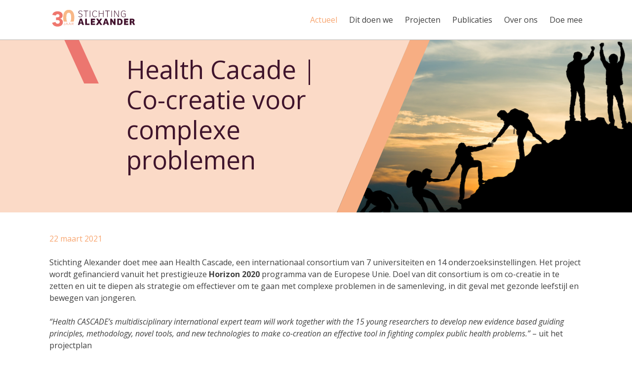

--- FILE ---
content_type: text/html; charset=UTF-8
request_url: https://st-alexander.nl/2021/03/health-cacade-co-creatie-voor-complexe-problemen/
body_size: 9785
content:
<!doctype html>
<html lang="nl-NL">
<head>	
	<meta charset="UTF-8">
	<meta name="viewport" content="width=device-width, initial-scale=1">
	<link rel="profile" href="https://gmpg.org/xfn/11">
	<title>Health Cacade | Co-creatie voor complexe problemen &#8211; Stichting Alexander</title>
<meta name='robots' content='max-image-preview:large' />
<link rel='dns-prefetch' href='//www.googletagmanager.com' />
<link rel="alternate" type="application/rss+xml" title="Stichting Alexander &raquo; feed" href="https://st-alexander.nl/feed/" />
<link rel="alternate" title="oEmbed (JSON)" type="application/json+oembed" href="https://st-alexander.nl/wp-json/oembed/1.0/embed?url=https%3A%2F%2Fst-alexander.nl%2F2021%2F03%2Fhealth-cacade-co-creatie-voor-complexe-problemen%2F" />
<link rel="alternate" title="oEmbed (XML)" type="text/xml+oembed" href="https://st-alexander.nl/wp-json/oembed/1.0/embed?url=https%3A%2F%2Fst-alexander.nl%2F2021%2F03%2Fhealth-cacade-co-creatie-voor-complexe-problemen%2F&#038;format=xml" />
<style id='wp-img-auto-sizes-contain-inline-css'>
img:is([sizes=auto i],[sizes^="auto," i]){contain-intrinsic-size:3000px 1500px}
/*# sourceURL=wp-img-auto-sizes-contain-inline-css */
</style>
<style id='wp-emoji-styles-inline-css'>

	img.wp-smiley, img.emoji {
		display: inline !important;
		border: none !important;
		box-shadow: none !important;
		height: 1em !important;
		width: 1em !important;
		margin: 0 0.07em !important;
		vertical-align: -0.1em !important;
		background: none !important;
		padding: 0 !important;
	}
/*# sourceURL=wp-emoji-styles-inline-css */
</style>
<style id='wp-block-library-inline-css'>
:root{--wp-block-synced-color:#7a00df;--wp-block-synced-color--rgb:122,0,223;--wp-bound-block-color:var(--wp-block-synced-color);--wp-editor-canvas-background:#ddd;--wp-admin-theme-color:#007cba;--wp-admin-theme-color--rgb:0,124,186;--wp-admin-theme-color-darker-10:#006ba1;--wp-admin-theme-color-darker-10--rgb:0,107,160.5;--wp-admin-theme-color-darker-20:#005a87;--wp-admin-theme-color-darker-20--rgb:0,90,135;--wp-admin-border-width-focus:2px}@media (min-resolution:192dpi){:root{--wp-admin-border-width-focus:1.5px}}.wp-element-button{cursor:pointer}:root .has-very-light-gray-background-color{background-color:#eee}:root .has-very-dark-gray-background-color{background-color:#313131}:root .has-very-light-gray-color{color:#eee}:root .has-very-dark-gray-color{color:#313131}:root .has-vivid-green-cyan-to-vivid-cyan-blue-gradient-background{background:linear-gradient(135deg,#00d084,#0693e3)}:root .has-purple-crush-gradient-background{background:linear-gradient(135deg,#34e2e4,#4721fb 50%,#ab1dfe)}:root .has-hazy-dawn-gradient-background{background:linear-gradient(135deg,#faaca8,#dad0ec)}:root .has-subdued-olive-gradient-background{background:linear-gradient(135deg,#fafae1,#67a671)}:root .has-atomic-cream-gradient-background{background:linear-gradient(135deg,#fdd79a,#004a59)}:root .has-nightshade-gradient-background{background:linear-gradient(135deg,#330968,#31cdcf)}:root .has-midnight-gradient-background{background:linear-gradient(135deg,#020381,#2874fc)}:root{--wp--preset--font-size--normal:16px;--wp--preset--font-size--huge:42px}.has-regular-font-size{font-size:1em}.has-larger-font-size{font-size:2.625em}.has-normal-font-size{font-size:var(--wp--preset--font-size--normal)}.has-huge-font-size{font-size:var(--wp--preset--font-size--huge)}.has-text-align-center{text-align:center}.has-text-align-left{text-align:left}.has-text-align-right{text-align:right}.has-fit-text{white-space:nowrap!important}#end-resizable-editor-section{display:none}.aligncenter{clear:both}.items-justified-left{justify-content:flex-start}.items-justified-center{justify-content:center}.items-justified-right{justify-content:flex-end}.items-justified-space-between{justify-content:space-between}.screen-reader-text{border:0;clip-path:inset(50%);height:1px;margin:-1px;overflow:hidden;padding:0;position:absolute;width:1px;word-wrap:normal!important}.screen-reader-text:focus{background-color:#ddd;clip-path:none;color:#444;display:block;font-size:1em;height:auto;left:5px;line-height:normal;padding:15px 23px 14px;text-decoration:none;top:5px;width:auto;z-index:100000}html :where(.has-border-color){border-style:solid}html :where([style*=border-top-color]){border-top-style:solid}html :where([style*=border-right-color]){border-right-style:solid}html :where([style*=border-bottom-color]){border-bottom-style:solid}html :where([style*=border-left-color]){border-left-style:solid}html :where([style*=border-width]){border-style:solid}html :where([style*=border-top-width]){border-top-style:solid}html :where([style*=border-right-width]){border-right-style:solid}html :where([style*=border-bottom-width]){border-bottom-style:solid}html :where([style*=border-left-width]){border-left-style:solid}html :where(img[class*=wp-image-]){height:auto;max-width:100%}:where(figure){margin:0 0 1em}html :where(.is-position-sticky){--wp-admin--admin-bar--position-offset:var(--wp-admin--admin-bar--height,0px)}@media screen and (max-width:600px){html :where(.is-position-sticky){--wp-admin--admin-bar--position-offset:0px}}

/*# sourceURL=wp-block-library-inline-css */
</style><style id='wp-block-embed-inline-css'>
.wp-block-embed.alignleft,.wp-block-embed.alignright,.wp-block[data-align=left]>[data-type="core/embed"],.wp-block[data-align=right]>[data-type="core/embed"]{max-width:360px;width:100%}.wp-block-embed.alignleft .wp-block-embed__wrapper,.wp-block-embed.alignright .wp-block-embed__wrapper,.wp-block[data-align=left]>[data-type="core/embed"] .wp-block-embed__wrapper,.wp-block[data-align=right]>[data-type="core/embed"] .wp-block-embed__wrapper{min-width:280px}.wp-block-cover .wp-block-embed{min-height:240px;min-width:320px}.wp-block-embed{overflow-wrap:break-word}.wp-block-embed :where(figcaption){margin-bottom:1em;margin-top:.5em}.wp-block-embed iframe{max-width:100%}.wp-block-embed__wrapper{position:relative}.wp-embed-responsive .wp-has-aspect-ratio .wp-block-embed__wrapper:before{content:"";display:block;padding-top:50%}.wp-embed-responsive .wp-has-aspect-ratio iframe{bottom:0;height:100%;left:0;position:absolute;right:0;top:0;width:100%}.wp-embed-responsive .wp-embed-aspect-21-9 .wp-block-embed__wrapper:before{padding-top:42.85%}.wp-embed-responsive .wp-embed-aspect-18-9 .wp-block-embed__wrapper:before{padding-top:50%}.wp-embed-responsive .wp-embed-aspect-16-9 .wp-block-embed__wrapper:before{padding-top:56.25%}.wp-embed-responsive .wp-embed-aspect-4-3 .wp-block-embed__wrapper:before{padding-top:75%}.wp-embed-responsive .wp-embed-aspect-1-1 .wp-block-embed__wrapper:before{padding-top:100%}.wp-embed-responsive .wp-embed-aspect-9-16 .wp-block-embed__wrapper:before{padding-top:177.77%}.wp-embed-responsive .wp-embed-aspect-1-2 .wp-block-embed__wrapper:before{padding-top:200%}
/*# sourceURL=https://st-alexander.nl/wp-includes/blocks/embed/style.min.css */
</style>
<style id='wp-block-paragraph-inline-css'>
.is-small-text{font-size:.875em}.is-regular-text{font-size:1em}.is-large-text{font-size:2.25em}.is-larger-text{font-size:3em}.has-drop-cap:not(:focus):first-letter{float:left;font-size:8.4em;font-style:normal;font-weight:100;line-height:.68;margin:.05em .1em 0 0;text-transform:uppercase}body.rtl .has-drop-cap:not(:focus):first-letter{float:none;margin-left:.1em}p.has-drop-cap.has-background{overflow:hidden}:root :where(p.has-background){padding:1.25em 2.375em}:where(p.has-text-color:not(.has-link-color)) a{color:inherit}p.has-text-align-left[style*="writing-mode:vertical-lr"],p.has-text-align-right[style*="writing-mode:vertical-rl"]{rotate:180deg}
/*# sourceURL=https://st-alexander.nl/wp-includes/blocks/paragraph/style.min.css */
</style>
<style id='global-styles-inline-css'>
:root{--wp--preset--aspect-ratio--square: 1;--wp--preset--aspect-ratio--4-3: 4/3;--wp--preset--aspect-ratio--3-4: 3/4;--wp--preset--aspect-ratio--3-2: 3/2;--wp--preset--aspect-ratio--2-3: 2/3;--wp--preset--aspect-ratio--16-9: 16/9;--wp--preset--aspect-ratio--9-16: 9/16;--wp--preset--color--black: #3f3f3f;--wp--preset--color--cyan-bluish-gray: #abb8c3;--wp--preset--color--white: #ffffff;--wp--preset--color--pale-pink: #f78da7;--wp--preset--color--vivid-red: #cf2e2e;--wp--preset--color--luminous-vivid-orange: #ff6900;--wp--preset--color--luminous-vivid-amber: #fcb900;--wp--preset--color--light-green-cyan: #7bdcb5;--wp--preset--color--vivid-green-cyan: #00d084;--wp--preset--color--pale-cyan-blue: #8ed1fc;--wp--preset--color--vivid-cyan-blue: #0693e3;--wp--preset--color--vivid-purple: #9b51e0;--wp--preset--color--red: #E8605A;--wp--preset--color--orange: #F8A772;--wp--preset--color--purple: #420F3A;--wp--preset--gradient--vivid-cyan-blue-to-vivid-purple: linear-gradient(135deg,rgb(6,147,227) 0%,rgb(155,81,224) 100%);--wp--preset--gradient--light-green-cyan-to-vivid-green-cyan: linear-gradient(135deg,rgb(122,220,180) 0%,rgb(0,208,130) 100%);--wp--preset--gradient--luminous-vivid-amber-to-luminous-vivid-orange: linear-gradient(135deg,rgb(252,185,0) 0%,rgb(255,105,0) 100%);--wp--preset--gradient--luminous-vivid-orange-to-vivid-red: linear-gradient(135deg,rgb(255,105,0) 0%,rgb(207,46,46) 100%);--wp--preset--gradient--very-light-gray-to-cyan-bluish-gray: linear-gradient(135deg,rgb(238,238,238) 0%,rgb(169,184,195) 100%);--wp--preset--gradient--cool-to-warm-spectrum: linear-gradient(135deg,rgb(74,234,220) 0%,rgb(151,120,209) 20%,rgb(207,42,186) 40%,rgb(238,44,130) 60%,rgb(251,105,98) 80%,rgb(254,248,76) 100%);--wp--preset--gradient--blush-light-purple: linear-gradient(135deg,rgb(255,206,236) 0%,rgb(152,150,240) 100%);--wp--preset--gradient--blush-bordeaux: linear-gradient(135deg,rgb(254,205,165) 0%,rgb(254,45,45) 50%,rgb(107,0,62) 100%);--wp--preset--gradient--luminous-dusk: linear-gradient(135deg,rgb(255,203,112) 0%,rgb(199,81,192) 50%,rgb(65,88,208) 100%);--wp--preset--gradient--pale-ocean: linear-gradient(135deg,rgb(255,245,203) 0%,rgb(182,227,212) 50%,rgb(51,167,181) 100%);--wp--preset--gradient--electric-grass: linear-gradient(135deg,rgb(202,248,128) 0%,rgb(113,206,126) 100%);--wp--preset--gradient--midnight: linear-gradient(135deg,rgb(2,3,129) 0%,rgb(40,116,252) 100%);--wp--preset--font-size--small: 13px;--wp--preset--font-size--medium: 20px;--wp--preset--font-size--large: 36px;--wp--preset--font-size--x-large: 42px;--wp--preset--spacing--20: 0.44rem;--wp--preset--spacing--30: 0.67rem;--wp--preset--spacing--40: 1rem;--wp--preset--spacing--50: 1.5rem;--wp--preset--spacing--60: 2.25rem;--wp--preset--spacing--70: 3.38rem;--wp--preset--spacing--80: 5.06rem;--wp--preset--shadow--natural: 6px 6px 9px rgba(0, 0, 0, 0.2);--wp--preset--shadow--deep: 12px 12px 50px rgba(0, 0, 0, 0.4);--wp--preset--shadow--sharp: 6px 6px 0px rgba(0, 0, 0, 0.2);--wp--preset--shadow--outlined: 6px 6px 0px -3px rgb(255, 255, 255), 6px 6px rgb(0, 0, 0);--wp--preset--shadow--crisp: 6px 6px 0px rgb(0, 0, 0);}:where(.is-layout-flex){gap: 0.5em;}:where(.is-layout-grid){gap: 0.5em;}body .is-layout-flex{display: flex;}.is-layout-flex{flex-wrap: wrap;align-items: center;}.is-layout-flex > :is(*, div){margin: 0;}body .is-layout-grid{display: grid;}.is-layout-grid > :is(*, div){margin: 0;}:where(.wp-block-columns.is-layout-flex){gap: 2em;}:where(.wp-block-columns.is-layout-grid){gap: 2em;}:where(.wp-block-post-template.is-layout-flex){gap: 1.25em;}:where(.wp-block-post-template.is-layout-grid){gap: 1.25em;}.has-black-color{color: var(--wp--preset--color--black) !important;}.has-cyan-bluish-gray-color{color: var(--wp--preset--color--cyan-bluish-gray) !important;}.has-white-color{color: var(--wp--preset--color--white) !important;}.has-pale-pink-color{color: var(--wp--preset--color--pale-pink) !important;}.has-vivid-red-color{color: var(--wp--preset--color--vivid-red) !important;}.has-luminous-vivid-orange-color{color: var(--wp--preset--color--luminous-vivid-orange) !important;}.has-luminous-vivid-amber-color{color: var(--wp--preset--color--luminous-vivid-amber) !important;}.has-light-green-cyan-color{color: var(--wp--preset--color--light-green-cyan) !important;}.has-vivid-green-cyan-color{color: var(--wp--preset--color--vivid-green-cyan) !important;}.has-pale-cyan-blue-color{color: var(--wp--preset--color--pale-cyan-blue) !important;}.has-vivid-cyan-blue-color{color: var(--wp--preset--color--vivid-cyan-blue) !important;}.has-vivid-purple-color{color: var(--wp--preset--color--vivid-purple) !important;}.has-black-background-color{background-color: var(--wp--preset--color--black) !important;}.has-cyan-bluish-gray-background-color{background-color: var(--wp--preset--color--cyan-bluish-gray) !important;}.has-white-background-color{background-color: var(--wp--preset--color--white) !important;}.has-pale-pink-background-color{background-color: var(--wp--preset--color--pale-pink) !important;}.has-vivid-red-background-color{background-color: var(--wp--preset--color--vivid-red) !important;}.has-luminous-vivid-orange-background-color{background-color: var(--wp--preset--color--luminous-vivid-orange) !important;}.has-luminous-vivid-amber-background-color{background-color: var(--wp--preset--color--luminous-vivid-amber) !important;}.has-light-green-cyan-background-color{background-color: var(--wp--preset--color--light-green-cyan) !important;}.has-vivid-green-cyan-background-color{background-color: var(--wp--preset--color--vivid-green-cyan) !important;}.has-pale-cyan-blue-background-color{background-color: var(--wp--preset--color--pale-cyan-blue) !important;}.has-vivid-cyan-blue-background-color{background-color: var(--wp--preset--color--vivid-cyan-blue) !important;}.has-vivid-purple-background-color{background-color: var(--wp--preset--color--vivid-purple) !important;}.has-black-border-color{border-color: var(--wp--preset--color--black) !important;}.has-cyan-bluish-gray-border-color{border-color: var(--wp--preset--color--cyan-bluish-gray) !important;}.has-white-border-color{border-color: var(--wp--preset--color--white) !important;}.has-pale-pink-border-color{border-color: var(--wp--preset--color--pale-pink) !important;}.has-vivid-red-border-color{border-color: var(--wp--preset--color--vivid-red) !important;}.has-luminous-vivid-orange-border-color{border-color: var(--wp--preset--color--luminous-vivid-orange) !important;}.has-luminous-vivid-amber-border-color{border-color: var(--wp--preset--color--luminous-vivid-amber) !important;}.has-light-green-cyan-border-color{border-color: var(--wp--preset--color--light-green-cyan) !important;}.has-vivid-green-cyan-border-color{border-color: var(--wp--preset--color--vivid-green-cyan) !important;}.has-pale-cyan-blue-border-color{border-color: var(--wp--preset--color--pale-cyan-blue) !important;}.has-vivid-cyan-blue-border-color{border-color: var(--wp--preset--color--vivid-cyan-blue) !important;}.has-vivid-purple-border-color{border-color: var(--wp--preset--color--vivid-purple) !important;}.has-vivid-cyan-blue-to-vivid-purple-gradient-background{background: var(--wp--preset--gradient--vivid-cyan-blue-to-vivid-purple) !important;}.has-light-green-cyan-to-vivid-green-cyan-gradient-background{background: var(--wp--preset--gradient--light-green-cyan-to-vivid-green-cyan) !important;}.has-luminous-vivid-amber-to-luminous-vivid-orange-gradient-background{background: var(--wp--preset--gradient--luminous-vivid-amber-to-luminous-vivid-orange) !important;}.has-luminous-vivid-orange-to-vivid-red-gradient-background{background: var(--wp--preset--gradient--luminous-vivid-orange-to-vivid-red) !important;}.has-very-light-gray-to-cyan-bluish-gray-gradient-background{background: var(--wp--preset--gradient--very-light-gray-to-cyan-bluish-gray) !important;}.has-cool-to-warm-spectrum-gradient-background{background: var(--wp--preset--gradient--cool-to-warm-spectrum) !important;}.has-blush-light-purple-gradient-background{background: var(--wp--preset--gradient--blush-light-purple) !important;}.has-blush-bordeaux-gradient-background{background: var(--wp--preset--gradient--blush-bordeaux) !important;}.has-luminous-dusk-gradient-background{background: var(--wp--preset--gradient--luminous-dusk) !important;}.has-pale-ocean-gradient-background{background: var(--wp--preset--gradient--pale-ocean) !important;}.has-electric-grass-gradient-background{background: var(--wp--preset--gradient--electric-grass) !important;}.has-midnight-gradient-background{background: var(--wp--preset--gradient--midnight) !important;}.has-small-font-size{font-size: var(--wp--preset--font-size--small) !important;}.has-medium-font-size{font-size: var(--wp--preset--font-size--medium) !important;}.has-large-font-size{font-size: var(--wp--preset--font-size--large) !important;}.has-x-large-font-size{font-size: var(--wp--preset--font-size--x-large) !important;}
/*# sourceURL=global-styles-inline-css */
</style>

<style id='classic-theme-styles-inline-css'>
/*! This file is auto-generated */
.wp-block-button__link{color:#fff;background-color:#32373c;border-radius:9999px;box-shadow:none;text-decoration:none;padding:calc(.667em + 2px) calc(1.333em + 2px);font-size:1.125em}.wp-block-file__button{background:#32373c;color:#fff;text-decoration:none}
/*# sourceURL=/wp-includes/css/classic-themes.min.css */
</style>
<link rel='stylesheet' id='awb-css' href='https://st-alexander.nl/wp-content/plugins/advanced-backgrounds/assets/awb/awb.min.css?ver=1.12.8' media='all' />
<link rel='stylesheet' id='search-filter-plugin-styles-css' href='https://st-alexander.nl/wp-content/plugins/search-filter-pro/public/assets/css/search-filter.min.css?ver=2.5.21' media='all' />
<link rel='stylesheet' id='haicu26-style-css' href='https://st-alexander.nl/wp-content/themes/haicu26_stalex/style.css?ver=1.0.0' media='all' />
<link rel='stylesheet' id='mytheme-blocks-css' href='https://st-alexander.nl/wp-content/themes/haicu26_stalex/style-blocks.css?ver=6.9' media='all' />
<link rel='stylesheet' id='wp-pagenavi-css' href='https://st-alexander.nl/wp-content/plugins/wp-pagenavi/pagenavi-css.css?ver=2.70' media='all' />
<script src="https://st-alexander.nl/wp-includes/js/jquery/jquery.min.js?ver=3.7.1" id="jquery-core-js"></script>
<script src="https://st-alexander.nl/wp-includes/js/jquery/jquery-migrate.min.js?ver=3.4.1" id="jquery-migrate-js"></script>
<script id="search-filter-plugin-build-js-extra">
var SF_LDATA = {"ajax_url":"https://st-alexander.nl/wp-admin/admin-ajax.php","home_url":"https://st-alexander.nl/","extensions":[]};
//# sourceURL=search-filter-plugin-build-js-extra
</script>
<script src="https://st-alexander.nl/wp-content/plugins/search-filter-pro/public/assets/js/search-filter-build.min.js?ver=2.5.21" id="search-filter-plugin-build-js"></script>
<script src="https://st-alexander.nl/wp-content/plugins/search-filter-pro/public/assets/js/chosen.jquery.min.js?ver=2.5.21" id="search-filter-plugin-chosen-js"></script>

<!-- Google tag (gtag.js) snippet toegevoegd door Site Kit -->
<!-- Google Analytics snippet toegevoegd door Site Kit -->
<script src="https://www.googletagmanager.com/gtag/js?id=GT-KTPL9WB" id="google_gtagjs-js" async></script>
<script id="google_gtagjs-js-after">
window.dataLayer = window.dataLayer || [];function gtag(){dataLayer.push(arguments);}
gtag("set","linker",{"domains":["st-alexander.nl"]});
gtag("js", new Date());
gtag("set", "developer_id.dZTNiMT", true);
gtag("config", "GT-KTPL9WB");
//# sourceURL=google_gtagjs-js-after
</script>
<link rel="https://api.w.org/" href="https://st-alexander.nl/wp-json/" /><link rel="alternate" title="JSON" type="application/json" href="https://st-alexander.nl/wp-json/wp/v2/posts/1555" /><link rel="EditURI" type="application/rsd+xml" title="RSD" href="https://st-alexander.nl/xmlrpc.php?rsd" />
<meta name="generator" content="WordPress 6.9" />
<link rel="canonical" href="https://st-alexander.nl/2021/03/health-cacade-co-creatie-voor-complexe-problemen/" />
<link rel='shortlink' href='https://st-alexander.nl/?p=1555' />
<meta name="generator" content="Site Kit by Google 1.168.0" /><link rel="icon" href="https://st-alexander.nl/wp-content/uploads/2020/08/cropped-favicon-1-32x32.png" sizes="32x32" />
<link rel="icon" href="https://st-alexander.nl/wp-content/uploads/2020/08/cropped-favicon-1-192x192.png" sizes="192x192" />
<link rel="apple-touch-icon" href="https://st-alexander.nl/wp-content/uploads/2020/08/cropped-favicon-1-180x180.png" />
<meta name="msapplication-TileImage" content="https://st-alexander.nl/wp-content/uploads/2020/08/cropped-favicon-1-270x270.png" />
	<link href="https://fonts.googleapis.com/css2?family=Open+Sans+Condensed:wght@700&family=Open+Sans:ital,wght@0,400;0,700;1,400&display=swap" rel="stylesheet">
</head>

<body class="wp-singular post-template-default single single-post postid-1555 single-format-standard wp-theme-haicu26_stalex no-sidebar projectnieuws">
<div id="page" class="site">
	<a class="skip-link screen-reader-text" href="#primary">Skip to content</a>
	
	<header id="masthead" class="site-header">
		<div class="header-innerwrap">
			<div class="flexwrap">
				<div class="site-branding col">
					<a href="https://st-alexander.nl/" rel="home"><img src="https://st-alexander.nl/wp-content/themes/haicu26_stalex/images/StichtingAlexander_Logo_30.svg" alt="Stichting Alexander Logo"></a>
				</div><!-- .site-branding -->

				<nav id="site-navigation" class="main-navigation col">
					<button id="nav-icon4" class="menu-toggle" aria-controls="primary-menu" aria-expanded="false">
						  <span></span>
  						<span></span>
  						<span></span>
					</button>
					<div class="menu-menu-1-container"><ul id="primary-menu" class="menu"><li id="menu-item-25" class="menu-item menu-item-type-post_type menu-item-object-page current_page_parent menu-item-25"><a href="https://st-alexander.nl/actueel/" data-ps2id-api="true">Actueel</a></li>
<li id="menu-item-26" class="menu-item menu-item-type-post_type menu-item-object-page menu-item-has-children menu-item-26"><a href="https://st-alexander.nl/dit-doen-we/" data-ps2id-api="true">Dit doen we</a>
<ul class="sub-menu">
	<li id="menu-item-384" class="menu-item menu-item-type-custom menu-item-object-custom menu-item-384"><a href="https://st-alexander.nl/dit-doen-we/#kwalitatief-onderzoek" data-ps2id-api="true">Kwalitatief onderzoek</a></li>
	<li id="menu-item-84" class="menu-item menu-item-type-custom menu-item-object-custom menu-item-84"><a href="https://st-alexander.nl/dit-doen-we/#participatief-onderzoek" data-ps2id-api="true">Participatief onderzoek</a></li>
	<li id="menu-item-85" class="menu-item menu-item-type-custom menu-item-object-custom menu-item-85"><a href="https://st-alexander.nl/dit-doen-we/#trainen-coachen" data-ps2id-api="true">Trainen en coachen</a></li>
	<li id="menu-item-86" class="menu-item menu-item-type-custom menu-item-object-custom menu-item-86"><a href="https://st-alexander.nl/dit-doen-we/#proces-begeleiden" data-ps2id-api="true">Proces begeleiden</a></li>
</ul>
</li>
<li id="menu-item-27" class="menu-item menu-item-type-post_type menu-item-object-page menu-item-27"><a href="https://st-alexander.nl/projecten/" data-ps2id-api="true">Projecten</a></li>
<li id="menu-item-28" class="menu-item menu-item-type-post_type menu-item-object-page menu-item-28"><a href="https://st-alexander.nl/publicaties/" data-ps2id-api="true">Publicaties</a></li>
<li id="menu-item-29" class="menu-item menu-item-type-post_type menu-item-object-page menu-item-has-children menu-item-29"><a href="https://st-alexander.nl/over-ons/" data-ps2id-api="true">Over ons</a>
<ul class="sub-menu">
	<li id="menu-item-362" class="menu-item menu-item-type-post_type menu-item-object-page menu-item-362"><a href="https://st-alexander.nl/over-ons/" data-ps2id-api="true">Missie</a></li>
	<li id="menu-item-213" class="menu-item menu-item-type-post_type menu-item-object-page menu-item-213"><a href="https://st-alexander.nl/over-ons/team/" data-ps2id-api="true">Team &#038; bestuur</a></li>
	<li id="menu-item-294" class="menu-item menu-item-type-post_type menu-item-object-page menu-item-294"><a href="https://st-alexander.nl/over-ons/samenwerkingspartners-en-opdrachtgevers/" data-ps2id-api="true">Partners</a></li>
	<li id="menu-item-293" class="menu-item menu-item-type-post_type menu-item-object-page menu-item-293"><a href="https://st-alexander.nl/over-ons/contact/" data-ps2id-api="true">Contact</a></li>
	<li id="menu-item-812" class="menu-item menu-item-type-post_type menu-item-object-page menu-item-812"><a href="https://st-alexander.nl/over-ons/vacatures/" data-ps2id-api="true">Vacatures &#038; stage</a></li>
	<li id="menu-item-1598" class="menu-item menu-item-type-post_type menu-item-object-page menu-item-1598"><a href="https://st-alexander.nl/over-ons/english/" data-ps2id-api="true">English</a></li>
</ul>
</li>
<li id="menu-item-295" class="menu-item menu-item-type-taxonomy menu-item-object-category menu-item-295"><a href="https://st-alexander.nl/category/doe-mee/" data-ps2id-api="true">Doe mee</a></li>
</ul></div>				</nav><!-- #site-navigation -->
			</div>
		</div>
	</header><!-- #masthead -->

	<main id="primary" class="site-main">
						<div class="banner" style="background-image: url('https://st-alexander.nl/wp-content/themes/haicu26_stalex/images/header-news.svg'),url('https://st-alexander.nl/wp-content/uploads/2021/03/Health-Cascade_site-600x350.png')">
					<div class="banner-slash1"></div>
					<div class="banner-title">Health Cacade | Co-creatie voor complexe problemen</div>
				</div>
				<div class="innerwrap">
		<article id="post-1555" class="post-1555 post type-post status-publish format-standard has-post-thumbnail hentry category-projectnieuws">
	<header class="entry-header">
			<div class="entry-meta">
				22 maart 2021			</div><!-- .entry-meta -->
		<h1 class="entry-title">Health Cacade | Co-creatie voor complexe problemen</h1>	</header><!-- .entry-header -->
	<div class="entry-content">
		
<p>Stichting Alexander doet mee aan Health Cascade, een internationaal consortium van 7 universiteiten en 14 onderzoeksinstellingen. Het project wordt gefinancierd vanuit het prestigieuze <strong>Horizon 2020</strong> programma van de Europese Unie. Doel van dit consortium is om co-creatie in te zetten en uit te diepen als strategie om effectiever om te gaan met complexe problemen in de samenleving, in dit geval met gezonde leefstijl en bewegen van jongeren.</p>



<p><em>“Health CASCADE’s multidisciplinary international expert team will work together with the 15 young researchers to develop new evidence based guiding principles, methodology, novel tools, and new technologies to make co-creation an effective tool in fighting complex public health problems.”</em> &#8211; uit het projectplan</p>



<p>Wij werken binnen het project samen met Amsterdam UMC waar drie internationale promovendi zich bezig gaan houden met co-creatie. De promovendi zullen een deel van hun praktijkgericht onderzoek uitvoeren bij Stichting Alexander. Tevens verzorgen wij een aantal workshops over participatie en co-creatie voor de internationale partners in het project, afkomstig uit België, Frankrijk, Duitsland, Griekenland, Verenigd Koninkrijk, Spanje en Zweden.</p>



<p>Momenteel worden de promovendi geworven. Bekijk voor meer informatie het filmpje hieronder.</p>



<figure class="wp-block-embed is-type-video is-provider-youtube wp-block-embed-youtube wp-embed-aspect-16-9 wp-has-aspect-ratio"><div class="wp-block-embed__wrapper">
<iframe title="Do a PhD in Europe with the Health Cascade Innovative Training Programme Health Cascade" width="940" height="529" src="https://www.youtube.com/embed/wUjvVwAJrw0?feature=oembed" frameborder="0" allow="accelerometer; autoplay; clipboard-write; encrypted-media; gyroscope; picture-in-picture" allowfullscreen></iframe>
</div></figure>



<p>Zie voor meer informatie: <a href="https://healthcascade.eu/">https://healthcascade.eu/</a><br>Of neem voor meer informatie contact op met Ivet Pieper (<a href="mailto:pieper@st-alexander.nl">pieper@st-alexander.nl</a> 06- 83 92 95 91)</p>



<p></p>
	</div><!-- .entry-content -->
</article><!-- #post-1555 -->


		
		</div>
	</main><!-- #main -->


	<footer id="colophon" class="site-footer">
		<div class="footer-innerwrap">
			<div class="banner-slash2"></div>
			<div class="footer-widgets">
				<div class="widgetswrap">
					<section id="text-2" class="widget widget_text"><h3 class="widget-title">Contact</h3>			<div class="textwidget"><p>Stichting Alexander maakt sinds 1 oktober 2024 deel uit van <a href="https://www.emma.nl/">EMMA</a>.</p>
<p>Daar zetten wij ons nog steeds in om de stem van jongeren te versterken in beleid, onderzoek en praktijk.</p>
<p>Neem voor meer informatie contact op met:</p>
<p>Ivet Pieper (voormalig directeur)<br />
<a href="mailto:pieper@st-alexander.nl">pieper@emma.nl</a><br />
06-248 11 620</p>
<p>Contactgegevens <a href="https://st-alexander.nl/over-ons/team/">teamleden</a></p>
<p><a href="/disclaimer">Disclaimer</a></p>
</div>
		</section><section id="nav_menu-2" class="widget widget_nav_menu"><h3 class="widget-title">Ga naar</h3><div class="menu-menu-1-container"><ul id="menu-menu-1" class="menu"><li class="menu-item menu-item-type-post_type menu-item-object-page current_page_parent menu-item-25"><a href="https://st-alexander.nl/actueel/" data-ps2id-api="true">Actueel</a></li>
<li class="menu-item menu-item-type-post_type menu-item-object-page menu-item-has-children menu-item-26"><a href="https://st-alexander.nl/dit-doen-we/" data-ps2id-api="true">Dit doen we</a>
<ul class="sub-menu">
	<li class="menu-item menu-item-type-custom menu-item-object-custom menu-item-384"><a href="https://st-alexander.nl/dit-doen-we/#kwalitatief-onderzoek" data-ps2id-api="true">Kwalitatief onderzoek</a></li>
	<li class="menu-item menu-item-type-custom menu-item-object-custom menu-item-84"><a href="https://st-alexander.nl/dit-doen-we/#participatief-onderzoek" data-ps2id-api="true">Participatief onderzoek</a></li>
	<li class="menu-item menu-item-type-custom menu-item-object-custom menu-item-85"><a href="https://st-alexander.nl/dit-doen-we/#trainen-coachen" data-ps2id-api="true">Trainen en coachen</a></li>
	<li class="menu-item menu-item-type-custom menu-item-object-custom menu-item-86"><a href="https://st-alexander.nl/dit-doen-we/#proces-begeleiden" data-ps2id-api="true">Proces begeleiden</a></li>
</ul>
</li>
<li class="menu-item menu-item-type-post_type menu-item-object-page menu-item-27"><a href="https://st-alexander.nl/projecten/" data-ps2id-api="true">Projecten</a></li>
<li class="menu-item menu-item-type-post_type menu-item-object-page menu-item-28"><a href="https://st-alexander.nl/publicaties/" data-ps2id-api="true">Publicaties</a></li>
<li class="menu-item menu-item-type-post_type menu-item-object-page menu-item-has-children menu-item-29"><a href="https://st-alexander.nl/over-ons/" data-ps2id-api="true">Over ons</a>
<ul class="sub-menu">
	<li class="menu-item menu-item-type-post_type menu-item-object-page menu-item-362"><a href="https://st-alexander.nl/over-ons/" data-ps2id-api="true">Missie</a></li>
	<li class="menu-item menu-item-type-post_type menu-item-object-page menu-item-213"><a href="https://st-alexander.nl/over-ons/team/" data-ps2id-api="true">Team &#038; bestuur</a></li>
	<li class="menu-item menu-item-type-post_type menu-item-object-page menu-item-294"><a href="https://st-alexander.nl/over-ons/samenwerkingspartners-en-opdrachtgevers/" data-ps2id-api="true">Partners</a></li>
	<li class="menu-item menu-item-type-post_type menu-item-object-page menu-item-293"><a href="https://st-alexander.nl/over-ons/contact/" data-ps2id-api="true">Contact</a></li>
	<li class="menu-item menu-item-type-post_type menu-item-object-page menu-item-812"><a href="https://st-alexander.nl/over-ons/vacatures/" data-ps2id-api="true">Vacatures &#038; stage</a></li>
	<li class="menu-item menu-item-type-post_type menu-item-object-page menu-item-1598"><a href="https://st-alexander.nl/over-ons/english/" data-ps2id-api="true">English</a></li>
</ul>
</li>
<li class="menu-item menu-item-type-taxonomy menu-item-object-category menu-item-295"><a href="https://st-alexander.nl/category/doe-mee/" data-ps2id-api="true">Doe mee</a></li>
</ul></div></section>				</div>
			</div>
		</div>
</div><!-- #page -->

<script type="speculationrules">
{"prefetch":[{"source":"document","where":{"and":[{"href_matches":"/*"},{"not":{"href_matches":["/wp-*.php","/wp-admin/*","/wp-content/uploads/*","/wp-content/*","/wp-content/plugins/*","/wp-content/themes/haicu26_stalex/*","/*\\?(.+)"]}},{"not":{"selector_matches":"a[rel~=\"nofollow\"]"}},{"not":{"selector_matches":".no-prefetch, .no-prefetch a"}}]},"eagerness":"conservative"}]}
</script>
<script id="page-scroll-to-id-plugin-script-js-extra">
var mPS2id_params = {"instances":{"mPS2id_instance_0":{"selector":"a[href*='#']:not([href='#'])","autoSelectorMenuLinks":"true","excludeSelector":"a[href^='#tab-'], a[href^='#tabs-'], a[data-toggle]:not([data-toggle='tooltip']), a[data-slide], a[data-vc-tabs], a[data-vc-accordion], a.screen-reader-text.skip-link","scrollSpeed":800,"autoScrollSpeed":"true","scrollEasing":"easeInOutQuint","scrollingEasing":"easeOutQuint","forceScrollEasing":"false","pageEndSmoothScroll":"true","stopScrollOnUserAction":"false","autoCorrectScroll":"false","autoCorrectScrollExtend":"false","layout":"vertical","offset":"150","dummyOffset":"false","highlightSelector":"","clickedClass":"mPS2id-clicked","targetClass":"mPS2id-target","highlightClass":"mPS2id-highlight","forceSingleHighlight":"false","keepHighlightUntilNext":"false","highlightByNextTarget":"false","appendHash":"false","scrollToHash":"true","scrollToHashForAll":"true","scrollToHashDelay":0,"scrollToHashUseElementData":"true","scrollToHashRemoveUrlHash":"false","disablePluginBelow":0,"adminDisplayWidgetsId":"true","adminTinyMCEbuttons":"true","unbindUnrelatedClickEvents":"false","unbindUnrelatedClickEventsSelector":"","normalizeAnchorPointTargets":"false","encodeLinks":"false"}},"total_instances":"1","shortcode_class":"_ps2id"};
//# sourceURL=page-scroll-to-id-plugin-script-js-extra
</script>
<script src="https://st-alexander.nl/wp-content/plugins/page-scroll-to-id/js/page-scroll-to-id.min.js?ver=1.7.9" id="page-scroll-to-id-plugin-script-js"></script>
<script src="https://st-alexander.nl/wp-includes/js/jquery/ui/core.min.js?ver=1.13.3" id="jquery-ui-core-js"></script>
<script src="https://st-alexander.nl/wp-includes/js/jquery/ui/datepicker.min.js?ver=1.13.3" id="jquery-ui-datepicker-js"></script>
<script id="jquery-ui-datepicker-js-after">
jQuery(function(jQuery){jQuery.datepicker.setDefaults({"closeText":"Sluiten","currentText":"Vandaag","monthNames":["januari","februari","maart","april","mei","juni","juli","augustus","september","oktober","november","december"],"monthNamesShort":["jan","feb","mrt","apr","mei","jun","jul","aug","sep","okt","nov","dec"],"nextText":"Volgende","prevText":"Vorige","dayNames":["zondag","maandag","dinsdag","woensdag","donderdag","vrijdag","zaterdag"],"dayNamesShort":["zo","ma","di","wo","do","vr","za"],"dayNamesMin":["Z","M","D","W","D","V","Z"],"dateFormat":"d MM yy","firstDay":1,"isRTL":false});});
//# sourceURL=jquery-ui-datepicker-js-after
</script>
<script src="https://st-alexander.nl/wp-content/themes/haicu26_stalex/js/haicu26.js?ver=20200819" id="haicu26-custom-js-js"></script>
<script id="wp-emoji-settings" type="application/json">
{"baseUrl":"https://s.w.org/images/core/emoji/17.0.2/72x72/","ext":".png","svgUrl":"https://s.w.org/images/core/emoji/17.0.2/svg/","svgExt":".svg","source":{"concatemoji":"https://st-alexander.nl/wp-includes/js/wp-emoji-release.min.js?ver=6.9"}}
</script>
<script type="module">
/*! This file is auto-generated */
const a=JSON.parse(document.getElementById("wp-emoji-settings").textContent),o=(window._wpemojiSettings=a,"wpEmojiSettingsSupports"),s=["flag","emoji"];function i(e){try{var t={supportTests:e,timestamp:(new Date).valueOf()};sessionStorage.setItem(o,JSON.stringify(t))}catch(e){}}function c(e,t,n){e.clearRect(0,0,e.canvas.width,e.canvas.height),e.fillText(t,0,0);t=new Uint32Array(e.getImageData(0,0,e.canvas.width,e.canvas.height).data);e.clearRect(0,0,e.canvas.width,e.canvas.height),e.fillText(n,0,0);const a=new Uint32Array(e.getImageData(0,0,e.canvas.width,e.canvas.height).data);return t.every((e,t)=>e===a[t])}function p(e,t){e.clearRect(0,0,e.canvas.width,e.canvas.height),e.fillText(t,0,0);var n=e.getImageData(16,16,1,1);for(let e=0;e<n.data.length;e++)if(0!==n.data[e])return!1;return!0}function u(e,t,n,a){switch(t){case"flag":return n(e,"\ud83c\udff3\ufe0f\u200d\u26a7\ufe0f","\ud83c\udff3\ufe0f\u200b\u26a7\ufe0f")?!1:!n(e,"\ud83c\udde8\ud83c\uddf6","\ud83c\udde8\u200b\ud83c\uddf6")&&!n(e,"\ud83c\udff4\udb40\udc67\udb40\udc62\udb40\udc65\udb40\udc6e\udb40\udc67\udb40\udc7f","\ud83c\udff4\u200b\udb40\udc67\u200b\udb40\udc62\u200b\udb40\udc65\u200b\udb40\udc6e\u200b\udb40\udc67\u200b\udb40\udc7f");case"emoji":return!a(e,"\ud83e\u1fac8")}return!1}function f(e,t,n,a){let r;const o=(r="undefined"!=typeof WorkerGlobalScope&&self instanceof WorkerGlobalScope?new OffscreenCanvas(300,150):document.createElement("canvas")).getContext("2d",{willReadFrequently:!0}),s=(o.textBaseline="top",o.font="600 32px Arial",{});return e.forEach(e=>{s[e]=t(o,e,n,a)}),s}function r(e){var t=document.createElement("script");t.src=e,t.defer=!0,document.head.appendChild(t)}a.supports={everything:!0,everythingExceptFlag:!0},new Promise(t=>{let n=function(){try{var e=JSON.parse(sessionStorage.getItem(o));if("object"==typeof e&&"number"==typeof e.timestamp&&(new Date).valueOf()<e.timestamp+604800&&"object"==typeof e.supportTests)return e.supportTests}catch(e){}return null}();if(!n){if("undefined"!=typeof Worker&&"undefined"!=typeof OffscreenCanvas&&"undefined"!=typeof URL&&URL.createObjectURL&&"undefined"!=typeof Blob)try{var e="postMessage("+f.toString()+"("+[JSON.stringify(s),u.toString(),c.toString(),p.toString()].join(",")+"));",a=new Blob([e],{type:"text/javascript"});const r=new Worker(URL.createObjectURL(a),{name:"wpTestEmojiSupports"});return void(r.onmessage=e=>{i(n=e.data),r.terminate(),t(n)})}catch(e){}i(n=f(s,u,c,p))}t(n)}).then(e=>{for(const n in e)a.supports[n]=e[n],a.supports.everything=a.supports.everything&&a.supports[n],"flag"!==n&&(a.supports.everythingExceptFlag=a.supports.everythingExceptFlag&&a.supports[n]);var t;a.supports.everythingExceptFlag=a.supports.everythingExceptFlag&&!a.supports.flag,a.supports.everything||((t=a.source||{}).concatemoji?r(t.concatemoji):t.wpemoji&&t.twemoji&&(r(t.twemoji),r(t.wpemoji)))});
//# sourceURL=https://st-alexander.nl/wp-includes/js/wp-emoji-loader.min.js
</script>

</body>
</html>


--- FILE ---
content_type: text/css
request_url: https://st-alexander.nl/wp-content/themes/haicu26_stalex/style.css?ver=1.0.0
body_size: 8478
content:
/*!
Theme Name: St Alexander
Theme URI: http://st-alexander.nl/
Author: Haicu webdesign
Author URI: http://haicu.nl/
Description: A tailormade theme for Stichting Alexander
Version: 1.0.0
License: GNU General Public License v2 or later
License URI: LICENSE
Text Domain: haicu26

This theme, like WordPress, is based on Underscores https://underscores.me/, (C) 2012-2020 Automattic, Inc.
Underscores is distributed under the terms of the GNU GPL v2 or later.

Normalizing styles have been helped along thanks to the fine work of
Nicolas Gallagher and Jonathan Neal https://necolas.github.io/normalize.css/
*/

/*--------------------------------------------------------------
>>> TABLE OF CONTENTS:
----------------------------------------------------------------
# Generic
	- Normalize
	- Box sizing
# Base
	- Typography
	- Elements
	- Links
	- Forms
# Components
	- Posts and pages
	- Comments
	- Widgets
	- Media
	- Captions
	- Galleries
# Utilities
	- Accessibility
	- Alignments

--------------------------------------------------------------*/

/*--------------------------------------------------------------
# Generic
--------------------------------------------------------------*/

/* Normalize
--------------------------------------------- */

/*! normalize.css v8.0.1 | MIT License | github.com/necolas/normalize.css */

/* Document
	 ========================================================================== */

/**
 * 1. Correct the line height in all browsers.
 * 2. Prevent adjustments of font size after orientation changes in iOS.
 */
html {
	line-height: 1.15;
	-webkit-text-size-adjust: 100%;
}

/* Sections
	 ========================================================================== */

/**
 * Remove the margin in all browsers.
 */
body {
	margin: 0;
}

/**
 * Render the `main` element consistently in IE.
 */
main {
	display: block;
}

/**
 * Correct the font size and margin on `h1` elements within `section` and
 * `article` contexts in Chrome, Firefox, and Safari.
 */
h1 {
	font-size: 2em;
	margin: 0.67em 0;
}

/* Grouping content
	 ========================================================================== */

/**
 * 1. Add the correct box sizing in Firefox.
 * 2. Show the overflow in Edge and IE.
 */
hr {
	box-sizing: content-box;
	height: 0;
	overflow: visible;
}

/**
 * 1. Correct the inheritance and scaling of font size in all browsers.
 * 2. Correct the odd `em` font sizing in all browsers.
 */
pre {
	font-family: monospace, monospace;
	font-size: 1em;
}

/* Text-level semantics
	 ========================================================================== */

/**
 * Remove the gray background on active links in IE 10.
 */
a {
	background-color: transparent;
}

/**
 * 1. Remove the bottom border in Chrome 57-
 * 2. Add the correct text decoration in Chrome, Edge, IE, Opera, and Safari.
 */
abbr[title] {
	border-bottom: none;
	text-decoration: underline;
	text-decoration: underline dotted;
}

/**
 * Add the correct font weight in Chrome, Edge, and Safari.
 */
b,
strong {
	font-weight: bolder;
}

/**
 * 1. Correct the inheritance and scaling of font size in all browsers.
 * 2. Correct the odd `em` font sizing in all browsers.
 */
code,
kbd,
samp {
	font-family: monospace, monospace;
	font-size: 1em;
}

/**
 * Add the correct font size in all browsers.
 */
small {
	font-size: 80%;
}

/**
 * Prevent `sub` and `sup` elements from affecting the line height in
 * all browsers.
 */
sub,
sup {
	font-size: 75%;
	line-height: 0;
	position: relative;
	vertical-align: baseline;
}

sub {
	bottom: -0.25em;
}

sup {
	top: -0.5em;
}

/* Embedded content
	 ========================================================================== */

/**
 * Remove the border on images inside links in IE 10.
 */
img {
	border-style: none;
}

/* Forms
	 ========================================================================== */

/**
 * 1. Change the font styles in all browsers.
 * 2. Remove the margin in Firefox and Safari.
 */
button,
input,
optgroup,
select,
textarea {
	font-family: inherit;
	font-size: 100%;
	line-height: 1.15;
	margin: 0;
}

/**
 * Show the overflow in IE.
 * 1. Show the overflow in Edge.
 */
button,
input {
	overflow: visible;
}

/**
 * Remove the inheritance of text transform in Edge, Firefox, and IE.
 * 1. Remove the inheritance of text transform in Firefox.
 */
button,
select {
	text-transform: none;
}

/**
 * Correct the inability to style clickable types in iOS and Safari.
 */
button,
[type="button"],
[type="reset"],
[type="submit"] {
	-webkit-appearance: button;
}

/**
 * Remove the inner border and padding in Firefox.
 */
button::-moz-focus-inner,
[type="button"]::-moz-focus-inner,
[type="reset"]::-moz-focus-inner,
[type="submit"]::-moz-focus-inner {
	border-style: none;
	padding: 0;
}

/**
 * Restore the focus styles unset by the previous rule.
 */
button:-moz-focusring,
[type="button"]:-moz-focusring,
[type="reset"]:-moz-focusring,
[type="submit"]:-moz-focusring {
	outline: 1px dotted ButtonText;
}

/**
 * Correct the padding in Firefox.
 */
fieldset {
	padding: 0.35em 0.75em 0.625em;
}

/**
 * 1. Correct the text wrapping in Edge and IE.
 * 2. Correct the color inheritance from `fieldset` elements in IE.
 * 3. Remove the padding so developers are not caught out when they zero out
 *		`fieldset` elements in all browsers.
 */
legend {
	box-sizing: border-box;
	color: inherit;
	display: table;
	max-width: 100%;
	padding: 0;
	white-space: normal;
}

/**
 * Add the correct vertical alignment in Chrome, Firefox, and Opera.
 */
progress {
	vertical-align: baseline;
}

/**
 * Remove the default vertical scrollbar in IE 10+.
 */
textarea {
	overflow: auto;
}

/**
 * 1. Add the correct box sizing in IE 10.
 * 2. Remove the padding in IE 10.
 */
[type="checkbox"],
[type="radio"] {
	box-sizing: border-box;
	padding: 0;
}

/**
 * Correct the cursor style of increment and decrement buttons in Chrome.
 */
[type="number"]::-webkit-inner-spin-button,
[type="number"]::-webkit-outer-spin-button {
	height: auto;
}

/**
 * 1. Correct the odd appearance in Chrome and Safari.
 * 2. Correct the outline style in Safari.
 */
[type="search"] {
	-webkit-appearance: textfield;
	outline-offset: -2px;
}

/**
 * Remove the inner padding in Chrome and Safari on macOS.
 */
[type="search"]::-webkit-search-decoration {
	-webkit-appearance: none;
}

/**
 * 1. Correct the inability to style clickable types in iOS and Safari.
 * 2. Change font properties to `inherit` in Safari.
 */
::-webkit-file-upload-button {
	-webkit-appearance: button;
	font: inherit;
}

/* Interactive
	 ========================================================================== */

/*
 * Add the correct display in Edge, IE 10+, and Firefox.
 */
details {
	display: block;
}

/*
 * Add the correct display in all browsers.
 */
summary {
	display: list-item;
}

/* Misc
	 ========================================================================== */

/**
 * Add the correct display in IE 10+.
 */
template {
	display: none;
}

/**
 * Add the correct display in IE 10.
 */
[hidden] {
	display: none;
}

/* Box sizing
--------------------------------------------- */

/* Inherit box-sizing to more easily change it's value on a component level.
@link http://css-tricks.com/inheriting-box-sizing-probably-slightly-better-best-practice/ */
*,
*::before,
*::after {
	box-sizing: inherit;
}

html {
	box-sizing: border-box;
}

/*--------------------------------------------------------------
# Base
--------------------------------------------------------------*/

/* Typography
--------------------------------------------- */
body,
button,
input,
select,
optgroup,
textarea {
	color: #3f3f3f;
	font-family: "Open Sans", sans-serif;
	font-size: 1rem;
	line-height: 1.5;
}

h1,
h2,
h3,
h4,
h5,
h6 {
	clear: both;
	font-weight:700;
}

p {
	margin-bottom: 1.5em;
}

dfn,
cite,
em,
i {
	font-style: italic;
}

blockquote {
	margin: 0 1.5em;
}

address {
	margin: 0 0 1.5em;
}

pre {
	background: #eee;
	font-family: "Courier 10 Pitch", courier, monospace;
	line-height: 1.6;
	margin-bottom: 1.6em;
	max-width: 100%;
	overflow: auto;
	padding: 1.6em;
}

code,
kbd,
tt,
var {
	font-family: monaco, consolas, "Andale Mono", "DejaVu Sans Mono", monospace;
}

abbr,
acronym {
	border-bottom: 1px dotted #666;
	cursor: help;
}

mark,
ins {
	background: #fff9c0;
	text-decoration: none;
}

big {
	font-size: 125%;
}

/* Elements
--------------------------------------------- */
body {
	background: #fff;
}

hr {
	background-color: #ccc;
	border: 0;
	height: 1px;
	margin-bottom: 1.5em;
}

ul,
ol {
	margin: 0 0 1.5em 0;
}

ul {
	list-style: disc;
}

ol {
	list-style: decimal;
}

li > ul,
li > ol {
	margin-bottom: 0;
	margin-left: 1.5em;
}

dt {
	font-weight: 700;
}

dd {
	margin: 0 1.5em 1.5em;
}

/* Make sure embeds and iframes fit their containers. */
embed,
iframe,
object {
	max-width: 100%;
}

img {
	height: auto;
	max-width: 100%;
}

figure {
	margin: 1em 0;
}

table {
	margin: 0 0 1.5em;
	width: 100%;
}

/* Links
--------------------------------------------- */
a {
	color: #E8605A;
}

a:visited {
	color: #E8605A;
}

a:hover,
a:focus,
a:active {
	color: #F8A772;
}

a:focus {
	outline: thin dotted;
}

a:hover,
a:active {
	outline: 0;
}

/* Forms
--------------------------------------------- */
button,
input[type="button"],
input[type="reset"],
input[type="submit"] {
	border: 1px solid;
	border-color: #ccc #ccc #bbb;
	border-radius: 3px;
	background: #e6e6e6;
	color: rgba(0, 0, 0, 0.8);
	line-height: 1;
	padding: 0.6em 1em 0.4em;
}

button:hover,
input[type="button"]:hover,
input[type="reset"]:hover,
input[type="submit"]:hover {
	border-color: #ccc #bbb #aaa;
}

button:active,
button:focus,
input[type="button"]:active,
input[type="button"]:focus,
input[type="reset"]:active,
input[type="reset"]:focus,
input[type="submit"]:active,
input[type="submit"]:focus {
	border-color: #aaa #bbb #bbb;
}

input[type="text"],
input[type="email"],
input[type="url"],
input[type="password"],
input[type="search"],
input[type="number"],
input[type="tel"],
input[type="range"],
input[type="date"],
input[type="month"],
input[type="week"],
input[type="time"],
input[type="datetime"],
input[type="datetime-local"],
input[type="color"],
textarea {
	color: #666;
	border: 1px solid #ccc;
	border-radius: 3px;
	padding: 3px;
}

input[type="text"]:focus,
input[type="email"]:focus,
input[type="url"]:focus,
input[type="password"]:focus,
input[type="search"]:focus,
input[type="number"]:focus,
input[type="tel"]:focus,
input[type="range"]:focus,
input[type="date"]:focus,
input[type="month"]:focus,
input[type="week"]:focus,
input[type="time"]:focus,
input[type="datetime"]:focus,
input[type="datetime-local"]:focus,
input[type="color"]:focus,
textarea:focus {
	color: #111;
}

select {
	border: 1px solid #ccc;
}

textarea {
	width: 100%;
}

/*--------------------------------------------------------------
# Components
--------------------------------------------------------------*/

.site-main .comment-navigation,
.site-main
.posts-navigation,
.site-main
.post-navigation {
	margin: 0 0 1.5em;
}

.comment-navigation .nav-links,
.posts-navigation .nav-links,
.post-navigation .nav-links {
	display: flex;
}

.comment-navigation .nav-previous,
.posts-navigation .nav-previous,
.post-navigation .nav-previous {
	flex: 1 0 50%;
}

.comment-navigation .nav-next,
.posts-navigation .nav-next,
.post-navigation .nav-next {
	text-align: end;
	flex: 1 0 50%;
}

/* Posts and pages
--------------------------------------------- */
.sticky {
	display: block;
}

.post,
.page {
	margin: 0;
}

.updated:not(.published) {
	display: none;
}

.page-content,
.entry-content,
.entry-summary {
	margin: 1.5em 0 0;
}

.page-links {
	clear: both;
	margin: 0 0 1.5em;
}

/* Comments
--------------------------------------------- */
.comment-content a {
	word-wrap: break-word;
}

.bypostauthor {
	display: block;
}

/* Widgets
--------------------------------------------- */
.widget {
	margin: 0 0 1.5em;
}

.widget select {
	max-width: 100%;
}

/* Media
--------------------------------------------- */
.page-content .wp-smiley,
.entry-content .wp-smiley,
.comment-content .wp-smiley {
	border: none;
	margin-bottom: 0;
	margin-top: 0;
	padding: 0;
}

/* Make sure logo link wraps around logo image. */
.custom-logo-link {
	display: inline-block;
}

/* Captions
--------------------------------------------- */
.wp-caption {
	margin-bottom: 1.5em;
	max-width: 100%;
}

.wp-caption img[class*="wp-image-"] {
	display: block;
	margin-left: auto;
	margin-right: auto;
}

.wp-caption .wp-caption-text {
	margin: 0.8075em 0;
}

.wp-caption-text {
	text-align: center;
}

/* Galleries
--------------------------------------------- */
.gallery {
	margin-bottom: 1.5em;
	display: grid;
	grid-gap: 1.5em;
}

.gallery-item {
	display: inline-block;
	text-align: center;
	width: 100%;
}

.gallery-columns-2 {
	grid-template-columns: repeat(2, 1fr);
}

.gallery-columns-3 {
	grid-template-columns: repeat(3, 1fr);
}

.gallery-columns-4 {
	grid-template-columns: repeat(4, 1fr);
}

.gallery-columns-5 {
	grid-template-columns: repeat(5, 1fr);
}

.gallery-columns-6 {
	grid-template-columns: repeat(6, 1fr);
}

.gallery-columns-7 {
	grid-template-columns: repeat(7, 1fr);
}

.gallery-columns-8 {
	grid-template-columns: repeat(8, 1fr);
}

.gallery-columns-9 {
	grid-template-columns: repeat(9, 1fr);
}

.gallery-caption {
	display: block;
}

/*--------------------------------------------------------------
# Utilities
--------------------------------------------------------------*/

/* Accessibility
--------------------------------------------- */

/* Text meant only for screen readers. */
.screen-reader-text {
	border: 0;
	clip: rect(1px, 1px, 1px, 1px);
	clip-path: inset(50%);
	height: 1px;
	margin: -1px;
	overflow: hidden;
	padding: 0;
	position: absolute !important;
	width: 1px;
	word-wrap: normal !important;
}

.screen-reader-text:focus {
	background-color: #f1f1f1;
	border-radius: 3px;
	box-shadow: 0 0 2px 2px rgba(0, 0, 0, 0.6);
	clip: auto !important;
	clip-path: none;
	color: #21759b;
	display: block;
	font-size: 0.875rem;
	font-weight: 700;
	height: auto;
	left: 5px;
	line-height: normal;
	padding: 15px 23px 14px;
	text-decoration: none;
	top: 5px;
	width: auto;
	z-index: 100000;
}

/* Do not show the outline on the skip link target. */
#primary[tabindex="-1"]:focus {
	outline: 0;
}

/* Alignments
--------------------------------------------- */
.alignleft {

	/*rtl:ignore*/
	float: left;

	/*rtl:ignore*/
	margin-right: 1.5em;
	margin-bottom: 1.5em;
}

.alignright {

	/*rtl:ignore*/
	float: right;

	/*rtl:ignore*/
	margin-left: 1.5em;
	margin-bottom: 1.5em;
}

.aligncenter {
	clear: both;
	display: block;
	margin-left: auto;
	margin-right: auto;
	margin-bottom: 1.5em;
}

/*-------------------------------------------------------------
# Layout
--------------------------------------------------------------*/

body {
	overflow-x:hidden;
}
body.modal-open {
	overflow-y:hidden;
}
@media screen and (max-width: 600px) {
	#wpadminbar {
    position: fixed;
	}
}

.innerwrap {
	background:#fff;
	max-width:1240px;
	margin-left:auto;
	margin-right:auto;
	padding-left:6.25vw;
	padding-right:6.25vw;
	padding-top:1px;
	padding-bottom:20px;
}
.site-main {
	margin:80px 0 0 0;
	padding:0;
}

.has-red-background-color {
    background-color: #E8605A;
}
.has-red-color {
    color: #E8605A;
}
.has-orange-background-color {
    background-color: #F8A772;
}
.has-orange-color {
    color: #F8A772;
}
.has-purple-background-color {
    background-color: #420F3A;
}
.has-purple-color {
    color: #420F3A;
}
.has-white-background-color {
    background-color: #ffffff;
}
.has-white-color {
    color: #ffffff;
}
.has-black-background-color {
    background-color: #3f3f3f;
}
.has-black-color {
    color: #3f3f3f;
}


/*--------------------------------------------------------------
# Header
--------------------------------------------------------------*/

.site-header {
	background:#fff;
	position:fixed;
	top:0;
	left:0;
	right:0;
	z-index:999;
	border-bottom:1px solid #b7b7b7;
}
.admin-bar .site-header {
	top:32px;
}
@media screen and (max-width: 782px) {
	.admin-bar .site-header {
		top:46px;
	}
}
.header-innerwrap {
	max-width:1240px;
	margin-left:auto;
	margin-right:auto;
	padding-left:6.25vw;
	padding-right:6.25vw;
	padding-top:0;
	padding-bottom:0;
}
.site-header .flexwrap {
	display: flex;
  flex: 1;
  flex-wrap:wrap;
  align-items: center; 
  justify-content:flex-start;
  margin:0;
  padding: 0px;
  min-height:80px;
}
.site-header .flexwrap .site-branding {
  flex: 0 0 calc(100px + 6.25vw);
  padding:0;

}
.site-header .flexwrap .main-navigation {
  flex: 1 1 calc(100% - 100px - 6.25vw);
  padding:0;
}
.site-header .flexwrap .site-branding a {
  display:block;
}

/*--------------------------------------------------------------
# Navigation
--------------------------------------------------------------*/

.main-navigation {
	display: block;
	width: 100%;
}
.menu-toggle {
	display: none;
}
.main-navigation ul {
	display: block;
	list-style: none;
	margin: 0;
	padding-left: 0;
	text-align:right;
}

.main-navigation > div > ul > li {
	position: relative;
	display:inline-block;
	padding-left:20px;
}

.main-navigation a {
	display: block;
	text-decoration: none;
	color:#3f3f3f;
}
.main-navigation .current-menu-item > a,
.main-navigation .current-menu-parent > a {
	color:#F8A772;
}
.single-post.projectnieuws .main-navigation .menu-item-25  > a {
	color:#F8A772;
}
.single-post.doe-mee .main-navigation .menu-item-295  > a {
	color:#F8A772;
}
.single-project .main-navigation .menu-item-27  > a {
	color:#F8A772;
}
.single-publicatie .main-navigation .menu-item-28  > a {
	color:#F8A772;
}
.main-navigation .current-menu-item.menu-item-84 > a,
.main-navigation .current-menu-item.menu-item-85 > a,
.main-navigation .current-menu-item.menu-item-86 > a,
.main-navigation .current-menu-item.menu-item-384 > a {
	color:#3f3f3f;
}
.main-navigation a:hover,
.main-navigation a:active {
	color:#E8605A !important;
}
.main-navigation ul ul {
	float: left;
	position: absolute;
	top: 100%;
	left: -999em;
	z-index: 99999;
	text-align:left;
	background:rgba(255,255,255,1);
	border:1px solid #b7b7b7;
	padding-bottom:6px;
}

.main-navigation ul ul a {
	width: 200px;
}

.main-navigation ul li:hover > ul,
.main-navigation ul li.focus > ul {
	left: 10px;
}
.main-navigation ul ul li {
	font-size:0.9rem;
	line-height:1.8;
	padding-left:10px;
	padding-right:10px;
}
.main-navigation ul ul li:first-child {
	padding-top:3px;
}

@media screen and (max-width: 1023px) {
	.menu-toggle {
		display: block;
	}
	/* After this example https://codepen.io/designcouch/pen/Atyop */
	#nav-icon4 {
		background:transparent;
		border:0;
		outline:none;
		border-radius:0;
  	width: 40px;
  	height: 24px;
  	position: relative;
  	margin: 0 0 0 auto;
  	-webkit-transform: rotate(0deg);
  	-moz-transform: rotate(0deg);
  	-o-transform: rotate(0deg);
  	transform: rotate(0deg);
  	-webkit-transition: .5s ease-in-out;
  	-moz-transition: .5s ease-in-out;
  	-o-transition: .5s ease-in-out;
  	transition: .5s ease-in-out;
  	cursor: pointer;
	}
	#nav-icon4 span {
  	display: block;
  	position: absolute;
  	height: 4px;
  	width: 100%;
  	background: #d3531a;
  	border-radius: 0px;
 	 opacity: 1;
 	 left: 0;
 	 -webkit-transform: rotate(0deg);
 	 -moz-transform: rotate(0deg);
 	 -o-transform: rotate(0deg);
  	transform: rotate(0deg);
  	-webkit-transition: .25s ease-in-out;
 	 -moz-transition: .25s ease-in-out;
 	 -o-transition: .25s ease-in-out;
 	 transition: .25s ease-in-out;
	}
	#nav-icon4 span:nth-child(1) {
	  top: 0px;
	  -webkit-transform-origin: left center;
	  -moz-transform-origin: left center;
	  -o-transform-origin: left center;
	  transform-origin: left center;
	}
	#nav-icon4 span:nth-child(2) {
	  top: 10px;
	  -webkit-transform-origin: left center;
	  -moz-transform-origin: left center;
	  -o-transform-origin: left center;
	  transform-origin: left center;
	}
	
	#nav-icon4 span:nth-child(3) {
	  top: 20px;
	  -webkit-transform-origin: left center;
 		-moz-transform-origin: left center;
 		-o-transform-origin: left center;
 		transform-origin: left center;
	}	
	#nav-icon4.open span:nth-child(1) {
	  -webkit-transform: rotate(45deg);
	  -moz-transform: rotate(45deg);
	  -o-transform: rotate(45deg);
	  transform: rotate(45deg);
	  top: -3px;
	  left: 0px;
	}
	#nav-icon4.open span:nth-child(2) {
	  width: 0%;
	  opacity: 0;
	}
	#nav-icon4.open span:nth-child(3) {
	  -webkit-transform: rotate(-45deg);
	  -moz-transform: rotate(-45deg);
	  -o-transform: rotate(-45deg);
	  transform: rotate(-45deg);
	  top: 25px;
	  left: 0px;
	}
	.main-navigation > div > ul {
		position:fixed;
		top:81px;
		left:100%;
		right:auto;
		bottom:0;
		width:100%;
		text-align:center;
		transition:all 400ms;
		background-color:#fff;
		z-index:9;
		margin-top:0;
		padding-top:40px;
	}
	.admin-bar .main-navigation > div > ul {
		top:113px;
	}
	@media screen and (max-width: 782px) {
		.admin-bar .main-navigation > div > ul {
			top:127px;
		}
	}
	.main-navigation.show > div > ul {
		left:0;
	}
	.main-navigation > div > ul {
		padding-bottom:60px;
	}
	.main-navigation > div > ul > li {
		display:block;
		max-width:240px;
		margin-left:6.25vw;
		margin-right:auto;
		padding-left:0;
		text-align:left;
		line-height:1.8;
	}
	.main-navigation ul ul {
		position:relative;
		left:10px;
	}
} /* end media query


/*--------------------------------------------------------------
# Footer
--------------------------------------------------------------*/
.site-footer {
	background-color:#301023;
	color:#fff;

}
.footer-innerwrap {
	max-width:1240px;
	margin-left:auto;
	margin-right:auto;
	padding-left:6.25vw;
	padding-right:6.25vw;
	padding-top:30px;
	padding-bottom:30px;
	position:relative;
}
.site-footer .banner-slash2 {
	position:absolute;
	content:"";
	left:0;
	top:0;
	margin-left:-150px;
	width:68px;
	height:82px;
	background-image:url('images/StAlex_icons_slash_1.svg');
  background-position: 50% 50%;
  background-size: cover;
  background-repeat: no-repeat;
}
.site-footer .footer-widgets .widgetswrap {
	display: flex;
  flex: 1;
  flex-wrap:wrap;
  align-items: stretch; 
  margin:0 -20px;
  padding: 0;
}
.site-footer .footer-widgets .widget {
  flex: 1 1 33%;
  min-width:240px;
  padding: 0 20px;
  margin:0;
  color:#fff;
  font-size: .875rem;
  line-height: 1.6;
}
.site-footer .footer-widgets .widget h3 {
	color:#f49d68;
	  font-size: .875rem;
	font-weight:400;
  margin-bottom:1em;
}
.site-footer .footer-widgets .widget ul {
	margin:0;
	padding:0;
	list-style: none;
}
.site-footer .footer-widgets .widget ul li {
	margin:0;
	padding:0;
}
.site-footer .footer-widgets .widget a {
	color:#fff;
	text-decoration:none;
}
.site-footer .footer-widgets .widget a:hover {

}
.site-footer .footer-widgets .menu ul.sub-menu {
	display:none;
}
.site-footer .button {
	border:2px solid #f49d68;
	display:inline-block;
	padding:6px 12px;
}
.site-footer .button:hover {
	background-color: #f49d68;
	color:#fff;
	border:2px solid #f49d68;
	display:inline-block;
	padding:6px 12px;
}
.site-footer .social img {
	width:40px;
	height:40px;
	margin-right:5px;
}

/*--------------------------------------------------------------
# Content general
--------------------------------------------------------------*/

h1.entry-title {
	font-family:"Open Sans Condensed", sans-serif;
	color:#F8A772;
	font-size:1.5rem;	
	text-transform:uppercase;
}
.single-post h1.entry-title,
.single-project h1.entry-title,
.single-publicatie h1.entry-title,
h2 {
	font-family:"Open Sans", sans-serif;
	color:#E8605A;
	font-size:2.5rem;
	line-height:1.2;
	font-weight:400;
	text-transform:none;
}
h3 {
	font-size:1.25rem;
	line-height:1.1;
	margin-bottom:-.6em;
}


/*--------------------------------------------------------------
# Content Blocks
--------------------------------------------------------------*/

.alignwide {
	width:calc(100% + 12.5vw);
	margin-left:-6.25vw;
	margin-right:-6.25vw;
}
.alignfull {
	width:100vw;
	max-width:100vw;
	margin-left:calc(50% - 50vw);
	margin-right:calc(50% - 50vw);
}

/*--------------------------------------------------------------
# Single
--------------------------------------------------------------*/

.single .entry-meta {
	color:#F8A772;
	margin-top:40px;
}

.banner {
	max-width:100%;
	height:calc(200px + 15vw);
	max-height:350px;
	margin:0;
	overflow:hidden;
	position:relative;
  background-position: 50% 50%;
  background-size: cover;
  background-repeat: no-repeat;
}
.banner img {
	width:100%;
	display:block;
	margin-left:0;
	margin-right:0;
}
.banner-slash1 {
	position:absolute;
	content:"";
	left:10vw;
	top:0;
	width:calc(10px + 5vw);
	height:calc(12px + 6vw);
	background-image:url('images/StAlex_icons_slash_3.svg');
  background-position: 50% 50%;
  background-size: cover;
  background-repeat: no-repeat;
}
.banner-slash2 {
	position:absolute;
	content:"";
	right:10vw;
	top:0;
	width:calc(10px + 5vw);
	height:calc(12px + 6vw);
	background-image:url('images/StAlex_icons_slash_1.svg');
  background-position: 50% 50%;
  background-size: cover;
  background-repeat: no-repeat;
}
.banner-title {
	position:absolute;
	content:"";
	left:20vw;
	top:30px;
	width:35vw;
	width:min(35vw,420px);
	height:auto;
	font-family:"Open Sans", sans-serif;
	color:#3f142c;
	font-size:48px;
	font-size:min(3.25rem,4vw);
	font-size:clamp(1.5rem,4vw,3.25rem);
	line-height:1.2;
	font-weight:400;
}
	.single-post h1.entry-title,
	.single-project h1.entry-title,
	.single-publicatie h1.entry-title {
		display:none;
	}
@media screen and (max-width: 1023px) {
	.banner-title {
		display:none;
	}
	.single-post h1.entry-title,
	.single-project h1.entry-title,
	.single-publicatie h1.entry-title {
		display:block;
	}
}
.single .banner {
		background-color:#fbdac7;
    background-position: left calc(100% - 80px) top 50%, left 100% top 50%;
    background-size: auto 100%, auto 100%;
    background-repeat: no-repeat,no-repeat;
}

.home .banner-slash2 {
	left:10vw;
	right:auto;
	background-image: url('images/StAlex_icons_slash_3.svg');
  background-position: 50% 50%;
  background-size: cover;
  background-repeat: no-repeat;
}
.home .banner-pay-off {
	content: "";
	position:absolute;
	bottom:0;
	left:50%;
	right:0;
	top:0;
	background-image: url('images/header-home-2.svg');
  background-position: 0 0;
  background-size: cover;
  background-repeat: no-repeat;
}
.home .banner {
	max-width:100%;
	height:400px;
	max-height:400px;
	margin:0;
	overflow:hidden;
	position:relative;
  background-position: 50% 100%, 50% 50%;
  background-size: cover, cover;
  background-repeat: no-repeat,no-repeat;
  background-blend-mode: multiply;
}
@media screen and (max-width: 1023px) {
	.home .banner-pay-off {
    background-image: url(images/header-home-5.svg);
    background-position: 0 0;
    background-size: cover;
    background-repeat: no-repeat;
}
}
.home .entry-header.slogan {
	display:none;
}
@media screen and (max-width: 1023px) {
	.banner-pay-off {
		display:block;
	}
	.home .entry-header.slogan {
		display:block;
	}
	.entry-header + .intro-tekst {
		margin-top:0;
	}
}





/*--------------------------------------------------------------
# Archive & Index
--------------------------------------------------------------*/

.post-listing {
	margin:0 -20px;
	padding:0;
  display: flex;
	flex: 1;
  flex-wrap:wrap;
  align-items: stretch;
}
.post-listing .hentry {
	flex: 1 1 33.33%;
	margin:0 0 40px 0;
  padding:0 20px 40px 20px;
  min-width:300px;
  position:relative;
}
.post-listing .featured-img {
	position:relative;
}
.post-listing .featured-img img {
	display:block;
	margin-bottom:30px;
	transition:all 300ms;
}
.post-listing .featured-img img:hover {
	opacity:0.8;
	transition:all 300ms;
}
.post-listing .featured-img:after {
	position:absolute;
	content:"";
	left:10px;
	bottom:-15px;
	width:calc(70px);
	height:calc(84px);
	background-image:url('images/StAlex_icons_slash_1.svg');
  background-position: 50% 50%;
  background-size: contain;
  background-repeat: no-repeat;
  transform: scaleX(-1);
}
.post-listing h2 {
  font-size: 1.25rem;
  line-height: 1.2;
  font-weight: 700;
  margin-bottom:5px;
}
.post-listing h2 a {
	text-decoration:none;
  color: #3f3f3f;
	transition:all 300ms;
}
.post-listing h2 a:hover {
  color: #f8a772;
	transition:all 300ms;
}
.post-listing .entry-meta {
	color:#e8605a;
	font-size:.875rem;
	margin:0 0 5px 0;
}
.post-listing .entry-content,
.post-listing .entry-content p {
	margin-top:0;
	margin-bottom:0;
}
.post-listing .button-wrap {
	text-align:right;
}
.post-listing a.button {
	margin-top:10px;
	border:1px solid #f8a772;
	color:#f8a772;
	text-decoration:none;
	display:inline-block;
	padding:4px 8px;
	text-transform:uppercase;
	font-size:0.8125rem;
	line-height:1.2;
	font-weight:700;
	transition:all 300ms;
}
.post-listing a.button:hover {
	background-color:#f8a772;
	color:#fff;
	transition:all 300ms;
}
.post-listing .hidden {
	height:0;
	padding:0;
	margin-bottom:0;
}

.wp-pagenavi {
	clear: both;
  margin:30px 0px 30px 0px;
  text-align:center;
}

.wp-pagenavi a, 
.wp-pagenavi span {
  display:inline-block;
  text-decoration: none;
  background:#fff;
  border: 1px solid #3f3f3f;
  color:#3f3f3f;
  text-align:center;
  margin: 6px;
  min-width:40px;
  line-height:30px;
  font-weight:400;
  font-size:1rem;
	transition:all 300ms;
}
.wp-pagenavi span.current,
.wp-pagenavi a:hover {
  border: 1px solid #3f3f3f;
	background:#3f3f3f;
	color:#fff;
  font-weight: normal;
	transition:all 300ms;
}

/*--------------------------------------------------------------
# Project list
--------------------------------------------------------------*/

.project-list .project {
	display: flex;
  flex: 1;
  flex-wrap:wrap;
  align-items: stretch;
  justify-content:flex-start; 
  margin:0 0 20px 0;
  padding: 0;
  border-bottom:1px solid #3f3f3f;
}
.project-list .project-image {
  flex: 1 1 33%;
  padding: 0;
  margin:0 0 20px 0;
}
.project-list .project-text {
  flex: 1 1 calc(66% - 30px);
  padding: 0 0 0 30px;
  margin:0 0 20px 0;
}
@media screen and (max-width: 800px) {
	.project-list .project-image,
	.project-list .project-text {
		flex: 1 1 100%;
		padding-left:0;
	}
}
.project-list .project-image {
	position:relative;
}
.project-list .project-image a {
	display:block;
	position:relative;
}
.project-list .project-image a:after {
	position:absolute;
	content:"";
	left:10px;
	bottom:-10px;
	width:calc(70px);
	height:calc(84px);
	background-image:url('images/StAlex_icons_slash_1.svg');
  background-position: 50% 50%;
  background-size: contain;
  background-repeat: no-repeat;
  transform: scaleX(-1);
}
.project-list .project-image img {
	position:relative;
	display:block;
	transition:all 300ms;
}
.project-list .project-image img:hover {
	opacity:0.8;
	transition:all 300ms;
}
.project-list h2 {
    font-size: 1.25rem;
    line-height: 1.2;
    font-weight: 700;
    margin-top:0;
    margin-bottom: 5px;
}
.project-list h2 a {
    text-decoration: none;
    color: #3f3f3f;
    transition: all 300ms;
}
.project-list h2 a:hover {
  color:#F8A772;
}
.project-list .locatie {
  color:#E8605A;
  margin-bottom: 0px;
}
.project-list p {
  margin-top: 5px;
  margin-bottom:0;
}
.project-list a.button {
    margin-top: 10px;
    border: 1px solid #f8a772;
    color: #f8a772;
    text-decoration: none;
    display: inline-block;
    padding: 4px 8px;
    text-transform: uppercase;
    font-size: 0.8125rem;
    line-height: 1.2;
    font-weight: 700;
    transition: all 300ms;
}
.project-list a.button:hover {
    background-color: #f8a772;
    color: #fff;
    transition: all 300ms;
}

/*--------------------------------------------------------------
# Project Single
--------------------------------------------------------------*/

.single-project .entry-meta {
  color:#f8a772;
}


/*--------------------------------------------------------------
# Publication list
--------------------------------------------------------------*/

.publication-list {
	display: flex;
  flex: 1;
  flex-wrap:wrap;
  align-items: stretch;
  justify-content:flex-start; 
  margin:0 -20px 30px -20px;
  padding: 0;
}
.publication-list .publication {
  flex: 1 1 33%;
  min-width:260px;
  padding: 0 20px;
  margin:0 0 30px 0;
}
.publication-list .publication.hidden {
	height:0;
	padding:0;
	margin-bottom:0;
}
.publication-list .publication-header {
  padding: 0;
  margin:0;
}
.publication-list .publication-header h2 {
  margin-bottom:0;
}
.publication-list .publication-header span {
	display:inline-block;
  margin-bottom:0.5em;
  color:#E8605A;
}
.publication-list .isbn-ean {
  font-size:.875rem;
  line-height:1.8;
  color:#E8605A;
  margin-bottom:10px;
}
.publication-list .publication-image {
  padding: 0;
  margin:0 0 20px 0;
}
.publication-list .publication-text {
  padding: 0;
  margin:0;
}
.publication-list .auteurs {
  font-size:.875rem;
}
.publication-list .jaar {
  font-size:.875rem;
}
.publication-list p + .auteurs,
.publication-list p + .jaar {
  margin-top:1em;
}
@media screen and (max-width: 800px) {
	.publication-list .publication-image,
	.publication-list .publication-text {
		flex: 1 1 100%;
		padding-left:0;
	}
}
.publication-list .publication-image {
	position:relative;
}
.publication-list .publication-image .for-stripe {
	display:block;
	position:relative;
}
.publication-list .publication-image .for-stripe:after {
	position:absolute;
	content:"";
	left:10px;
	bottom:-10px;
	width:calc(70px);
	height:calc(84px);
	background-image:url('images/StAlex_icons_slash_1.svg');
  background-position: 50% 50%;
  background-size: contain;
  background-repeat: no-repeat;
  transform: scaleX(-1);
}
.publication-list .publication-image img {
	position:relative;
	display:block;
	transition:all 300ms;
	width:auto;
	margin:0 auto;
}
.publication-list .publication-image img:hover {
	opacity:1;
	transition:all 300ms;
}
.publication-list h2 {
    font-size: 1.25rem;
    line-height: 1.2;
    font-weight: 700;
    margin:0 0 .5em 0;
}
.publication-list h2 {
    text-decoration: none;
    color: #3f3f3f;
    transition: all 300ms;
}
.publication-list p {
  margin-top: 5px;
  margin-bottom:0;
}
.publication-list a.button {
    margin-top: 10px;
    border: 1px solid #f8a772;
    color: #f8a772;
    text-decoration: none;
    display: inline-block;
    padding: 4px 8px;
    text-transform: uppercase;
    font-size: 0.8125rem;
    line-height: 1.2;
    font-weight: 700;
    transition: all 300ms;
}
.publication-list a.button:hover {
    background-color: #f8a772;
    color: #fff;
    transition: all 300ms;
}


/*--------------------------------------------------------------
# Team list
--------------------------------------------------------------*/

.team-list {
	display: flex;
  flex: 1;
  flex-wrap:wrap;
  align-items: stretch;
  justify-content:flex-start; 
  margin:30px -20px 30px -20px;
  padding: 0;
}
.team-list .team-member {
  flex: 1 1 50%;
  min-width:260px;
  padding: 0 20px;
  margin:0 0 30px 0;
	display: flex;
  flex-wrap:wrap;
  align-items: stretch;
  justify-content:flex-start; 
}
.team-list .team-member.hidden {
	height:0;
	padding:0;
	margin-bottom:0;
}
.team-list .team-member-image {
  flex: 0 0 50%;
  max-width:300px;
  padding: 0;
  margin:0 0 20px 0;
}
.team-list .team-member-text {
  flex: 0 0 50%;
  padding: 0 0 0 20px;
  margin:0;
}
.team-list .team-member-spec {
  flex: 0 0 100%;
  padding:0;
  margin:20px 0 0 0;
}
@media screen and (max-width: 1023px) {
.team-list .team-member {
  flex: 1 1 100%;
	}
}
@media screen and (max-width: 600px) {
.team-list .team-member-image,
.team-list .team-member-text {
  flex: 1 1 100%;
  padding:0;
	}
}
.team-list .team-member-image {
	position:relative;
}
.team-list .team-member-image a {
	display:block;
	position:relative;
}
.team-list .team-member-image a:after {
	position:absolute;
	content:"";
	right:10px;
	top:-10px;
	width:calc(35px);
	height:calc(42px);
	background-image:url('images/StAlex_icons_slash_1.svg');
  background-position: 50% 50%;
  background-size: contain;
  background-repeat: no-repeat;
  transform: scaleX(-1);
}
.team-list .team-member-image img {
	position:relative;
	display:block;
	transition:all 300ms;
}
.team-list .team-member-image img:hover {
	opacity:0.8;
	transition:all 300ms;
}
.team-list h2 {
    font-size: 1.25rem;
    line-height: 1.2;
    font-weight: 700;
    margin:0;
}
.team-list h2 a {
    text-decoration: none;
    color: #3f3f3f;
    transition: all 300ms;
}
.team-list h2 a:hover {
  color:#F8A772;
}
.team-list p {
  margin-top: 5px;
  margin-bottom:0;
}
.team-list a.button {
    margin-top: 10px;
    border: 1px solid #f8a772;
    color: #f8a772;
    text-decoration: none;
    display: inline-block;
    padding: 4px 8px;
    text-transform: uppercase;
    font-size: 0.8125rem;
    line-height: 1.2;
    font-weight: 700;
    transition: all 300ms;
}
.team-list a.button:hover {
    background-color: #f8a772;
    color: #fff;
    transition: all 300ms;
}

/*--------------------------------------------------------------
# Team single
--------------------------------------------------------------*/

.team-list {
  margin-bottom:-30px;
}
.single-team .team-list .team-member-image img:hover {
	opacity:1;
	transition:all 300ms;
}

/*--------------------------------------------------------------
## Search - filter
--------------------------------------------------------------*/
 .searchandfilter ul {
    margin: 10px 0 20px 0;
    padding: 0;
    max-width:100%;
}
.searchandfilter ul li {
    display: inline-block;
    vertical-align:text-bottom;
    margin: 0 20px 20px 0;
    padding: 0;
    text-align: left;
    font-size:.875rem;
    line-height:1.375;
		color:#E8605A;
		text-transform:uppercase;
}
.searchandfilter ul li:first-child {
	margin-top:-6px;
}
.searchandfilter .chosen-container {
    font-size:.875rem;
    line-height:1.375;
		color:#E8605A;
		border:1px solid #E8605A;
}
.searchandfilter select.sf-input-select {

}
.searchandfilter .chosen-container .chosen-single {
	border-radius:0;
	border:0;
	background-color:#feede3;
	background-image:none !important;
	padding:5px 20px 5px 20px;
	box-shadow:none;
  font-size:.875rem;
  line-height:1.375;
	color:#E8605A;
  text-transform:uppercase;
}
.searchandfilter .chosen-container-single .chosen-single div b {
	content:'';
	position:absolute;
	top:8px;
	right:14px;
	background:none !important;
  height: 10px;
  width: 10px;
  border-left: 2px solid #E8605A;
  border-bottom:2px solid #E8605A;
  transform: rotate(-45deg);
}
.searchandfilter .chosen-container-single.chosen-container-active.chosen-with-drop .chosen-single div b {
	  transform: rotate(135deg);
	  top:14px;
}
.searchandfilter .chosen-container .chosen-drop {
	border-radius:0;
	border:0;
	background:#feede3;
	padding:5px 5px 5px 10px;
	box-shadow:none;
	border:1px solid #E8605A;
	border-top:0;
	width:calc(100% + 2px);
	margin-left:-1px;
}
.searchandfilter  .chosen-container-single .chosen-search {
	display:none;
}
.searchandfilter .chosen-container .chosen-results li {
	line-height:1.375;
}

.searchandfilter .sf-field-search label {

}
.searchandfilter .sf-field-search input {
  color: #3f3f3f;
  padding-left:10px;
  font-size:.875rem;
  line-height:1.375;
  text-transform:uppercase;
 	padding:5px 5px 5px 10px;
	box-shadow:none;
	border:1px solid #E8605A;
	min-width:220px;
}
.searchandfilter select.sf-input-select {
	min-width:220px;
}
.searchandfilter .sf-field-search input:focus {
  box-shadow:none;
  outline:none;
}
.searchandfilter .sf-field-search input::-webkit-input-placeholder { /* Chrome/Opera/Safari */
  color: #E8605A;
}
.searchandfilter .sf-field-search input::-moz-placeholder { /* Firefox 19+ */
 color: #E8605A;
}
.searchandfilter .sf-field-search input:-ms-input-placeholder { /* IE 10+ */
  color: #E8605A;
}
.searchandfilter .sf-field-search input:-moz-placeholder { /* Firefox 18- */
  color: #E8605A;
}


/*--------------------------------------------------------------
## Page template Homepage
--------------------------------------------------------------*/

.page-template-page-homepage h1.entry-title {
	font-family:'Open Sans', sans-serif;
	color:#ED6976;
	text-align:center;
	font-size:1.5rem;
	line-height:1.375;
	letter-spacing:1px;
	margin-top:30px;
}
.subheading {
	text-align:center;
	margin-top:30px;
}
.subheading h3 {
	display:inline-block;
	border:2px solid #ccc;
	padding:3px 12px;
	text-transform:uppercase;
}
.intro-tekst {
	max-width:800px;
	margin:60px auto 0 auto;
	font-size:1.2em;
}
.post-featured {
	margin-top:60px;
	margin-bottom:30px;
}
.post-featured .hentry {
	margin:0 -20px;
	padding:0;
  display: flex;
	flex: 1;
  flex-wrap:wrap;
  align-items: stretch;
}
.post-featured .featured-img {
	flex: 1 1 43%;
	margin:0 0 0 0;
  padding:0 20px 0px 20px;
  min-width:300px;
  position:relative;
}
.post-featured .featured-content {
	flex: 1 1 57%;
	margin:0 0 40px 0;
  padding:0 20px 40px 20px;
  min-width:300px;
  position:relative;
}
.post-featured .featured-img a {
	display:block;
	position:relative;
}
.post-featured .featured-img img {
	display:block;
	margin-bottom:30px;
	transition:all 300ms;
}
.post-featured .featured-img img:hover {
	opacity:0.8;
	transition:all 300ms;
}
.post-featured .featured-img a:after {
	position:absolute;
	content:"";
	left:10px;
	bottom:-15px;
	width:calc(70px);
	height:calc(84px);
	background-image:url('images/StAlex_icons_slash_1.svg');
  background-position: 50% 50%;
  background-size: contain;
  background-repeat: no-repeat;
  transform: scaleX(-1);
}
.post-featured h2 {
  font-size: 1.25rem;
  line-height: 1.2;
  font-weight: 700;
  margin-bottom:5px;
}
.post-featured h2 a {
	text-decoration:none;
  color: #3f3f3f;
	transition:all 300ms;
}
.post-featured h2 a:hover {
  color: #f8a772;
	transition:all 300ms;
}
.post-featured .entry-meta {
	color:#e8605a;
	font-size:.875rem;
	margin:0 0 5px 0;
}
.post-featured .entry-content,
.post-featured .entry-content p {
	margin-top:0;
	margin-bottom:0;
}
.post-featured a.button {
	margin-top:10px;
	border:1px solid #f8a772;
	color:#f8a772;
	text-decoration:none;
	display:inline-block;
	padding:4px 8px;
	text-transform:uppercase;
	font-size:0.8125rem;
	line-height:1.2;
	font-weight:700;
	transition:all 300ms;
}
.post-featured a.button:hover {
	background-color:#f8a772;
	color:#fff;
	transition:all 300ms;
}
.topic-section {
    background-color:#FCF9F2;
    padding:0;
    margin:0 0 30px 0;
}
.topic-section .innerwrap {
		max-width: 1440px;
    background-color:#FCF9F2;
    min-height:0;
    padding-top:40px;
}
.topic-section .topics {
	margin:0;
   display: -webkit-box;
   display: -ms-flexbox;
   display: flex;
   -webkit-box-flex: 1;
   -ms-flex: 1;
    flex: 1;
    flex-wrap:wrap;
    align-items: stretch;
}
.topic-section .topic {
    flex: 1 1 20%;
    padding:0 0px;
    min-width:200px;
    margin-bottom:30px;
	 text-align:center;
}
.topic-section .topic img {
    width:140px;
    margin-bottom:-20px;
}
.topic-section .topic a {
    text-decoration:none;
}
.topic-section .topic a h2 {
    font-size:1rem;
    font-weight:700;
    color:#3f3f3f;
    text-transform:uppercase;
}
.topic-section .topic a:hover h2 {
    color:#F8A772;
}

--- FILE ---
content_type: text/css
request_url: https://st-alexander.nl/wp-content/themes/haicu26_stalex/style-blocks.css?ver=6.9
body_size: 262
content:
/* Gutenberg block styles */

p.is-style-intro-text {
	font-size:20px;
	line-height:1.5;
}
p + .wp-block-buttons {
	margin-top:-20px;
}
.wp-block-button .wp-block-button__link {
    margin-top: 10px;
    border: 1px solid #f8a772;
    text-decoration: none;
    display: inline-block;
    padding: 4px 8px;
    text-transform: uppercase;
    font-size: 0.8125rem;
    line-height: 1.2;
    font-weight: 700;
    transition: all 300ms;
}
.wp-block-button .wp-block-button__link:not(.has-border-radius) {
	border-radius:0;
}
.wp-block-button .wp-block-button__link:not(.has-background) {
	background-color:#fff;
}
.wp-block-button .wp-block-button__link:not(.has-text-color) {
    color: #f8a772;
}
.wp-block-button .wp-block-button__link:hover {
    background-color: #f8a772;
    color: #fff;
    transition: all 300ms;
}


--- FILE ---
content_type: image/svg+xml
request_url: https://st-alexander.nl/wp-content/themes/haicu26_stalex/images/StichtingAlexander_Logo_30.svg
body_size: 5856
content:
<?xml version="1.0" encoding="UTF-8"?><svg id="Laag_2" xmlns="http://www.w3.org/2000/svg" viewBox="0 0 409.1 106.26"><defs><style>.cls-1{fill:#f8b887;}.cls-1,.cls-2,.cls-3,.cls-4{stroke-width:0px;}.cls-2{fill:#42122d;}.cls-3{fill:#ef776e;}.cls-4{fill:#f5a488;}</style></defs><path class="cls-3" d="m30.73,48.62h4.76c1.36,0,2.68-.1,3.98-.29,1.29-.2,2.47-.57,3.54-1.12,1.07-.55,1.92-1.33,2.57-2.33.64-1,.97-2.31.97-3.93,0-2.07-.83-3.79-2.48-5.14-1.65-1.36-3.67-2.04-6.07-2.04-2.26,0-4.14.62-5.63,1.85-1.49,1.23-2.46,2.75-2.91,4.56l-16.01-3.3c.78-2.97,1.94-5.51,3.49-7.62,1.55-2.1,3.4-3.8,5.53-5.1,2.14-1.29,4.51-2.25,7.13-2.86,2.62-.61,5.39-.92,8.3-.92s5.97.37,8.78,1.11c2.82.75,5.29,1.91,7.42,3.49,2.14,1.59,3.83,3.57,5.1,5.97,1.26,2.39,1.89,5.24,1.89,8.54,0,3.82-1,7.09-3.01,9.8-2.01,2.72-4.92,4.46-8.73,5.24v.29c2.07.26,3.9.87,5.48,1.85,1.58.97,2.93,2.17,4.03,3.59,1.1,1.42,1.94,3.04,2.52,4.85.58,1.81.87,3.72.87,5.73,0,3.43-.67,6.44-1.99,9.03-1.33,2.59-3.11,4.74-5.34,6.45-2.23,1.72-4.85,2.99-7.86,3.83-3.01.84-6.19,1.26-9.56,1.26-6.15,0-11.44-1.42-15.87-4.27-4.43-2.85-7.36-7.34-8.78-13.49l15.33-3.59c.52,2.46,1.57,4.4,3.15,5.82,1.58,1.42,3.93,2.14,7.04,2.14s5.51-.83,7.04-2.47c1.52-1.65,2.28-3.77,2.28-6.36,0-1.94-.41-3.45-1.21-4.51-.81-1.07-1.86-1.86-3.15-2.38-1.29-.52-2.75-.82-4.37-.92-1.62-.1-3.24-.14-4.85-.14h-3.4v-12.62Z"/><path class="cls-1" d="m66.27,68.29h15.97c-1.13-1.46-2.01-3.16-2.61-5.13-.72-2.34-1.16-4.79-1.32-7.33-.16-2.54-.24-4.72-.24-6.55s.08-4.01.24-6.55c.16-2.54.6-4.98,1.32-7.33.72-2.34,1.81-4.33,3.28-5.96,1.47-1.63,3.53-2.44,6.21-2.44s4.66.82,6.16,2.44c1.5,1.63,2.6,3.62,3.32,5.96.72,2.35,1.16,4.79,1.32,7.33.16,2.54.25,4.72.25,6.55s-.08,4.01-.25,6.55c-.16,2.54-.6,4.98-1.32,7.33-.6,1.97-1.49,3.67-2.64,5.13h16c.74-2.05,1.33-4.21,1.74-6.5.75-4.23,1.12-8.4,1.12-12.51s-.38-8.27-1.12-12.51c-.75-4.23-2.09-8.08-4.01-11.53-1.92-3.45-4.54-6.27-7.87-8.45-3.32-2.18-7.56-3.27-12.7-3.27s-9.38,1.09-12.7,3.27c-3.32,2.18-5.95,5-7.87,8.45-1.92,3.45-3.26,7.3-4.01,11.53-.75,4.24-1.12,8.41-1.12,12.51s.38,8.27,1.12,12.51c.4,2.28.99,4.44,1.73,6.5Z"/><path class="cls-4" d="m70.06,72.72h1.69v8.1c0,.71-.12,1.3-.37,1.75-.25.45-.55.81-.92,1.07-.37.26-.77.44-1.19.54s-.81.15-1.16.15c-.88,0-1.62-.21-2.23-.62s-.99-1.03-1.15-1.86l1.65-.34c.09.43.29.76.58,1.01.29.25.67.37,1.14.37.42,0,.76-.07,1.01-.22.25-.15.45-.34.59-.58s.23-.51.28-.82c.05-.31.07-.62.07-.94v-7.6Z"/><path class="cls-4" d="m79.63,72.72h1.53l5.33,11.33h-1.97l-1.25-2.8h-5.93l-1.23,2.8h-1.97l5.49-11.33Zm3.03,7.18l-2.32-5.2h-.04l-2.36,5.2h4.72Z"/><path class="cls-4" d="m93.1,72.72h1.53l5.33,11.33h-1.97l-1.25-2.8h-5.93l-1.23,2.8h-1.97l5.49-11.33Zm3.03,7.18l-2.32-5.2h-.04l-2.36,5.2h4.72Z"/><path class="cls-4" d="m102.65,72.72h4.38c.8,0,1.46.1,1.97.3s.92.45,1.22.75c.3.3.51.65.62,1.02.12.38.18.74.18,1.1s-.07.71-.21,1.05-.34.64-.61.91c-.26.27-.59.5-.97.69-.38.19-.81.3-1.28.34l3.54,5.17h-2.11l-3.17-4.99h-1.88v4.99h-1.69v-11.33Zm1.69,4.99h2.22c.33,0,.65-.02.98-.07.32-.05.61-.14.86-.26.25-.13.45-.31.61-.55.15-.24.23-.55.23-.94s-.08-.7-.23-.94c-.15-.24-.35-.42-.61-.55-.25-.13-.54-.22-.86-.26-.32-.05-.65-.07-.98-.07h-2.22v3.65Z"/><path class="cls-2" d="m134.55,43.14c1.2.84,4.09,2.44,7.96,2.44,3.38,0,7.16-1.02,7.16-6.31,0-4.09-3.56-5.29-7.33-6.49-4.09-1.29-8.44-2.67-8.44-8,0-4.62,3.6-7.82,8.98-7.82,3.95,0,7.29,1.91,9.2,3.82l-1.33,1.56c-2.31-2.09-4.89-3.38-7.91-3.38-2.84,0-6.58,1.2-6.58,5.56,0,4,3.29,5.11,7.47,6.4,4.09,1.24,8.22,2.8,8.22,8.31s-3.42,8.36-9.55,8.36c-4.22,0-7.96-1.73-8.93-2.58l1.11-1.87Z"/><path class="cls-2" d="m178.29,17.5v1.91h-9.24v27.64h-2.22v-27.64h-9.11v-1.91h20.58Z"/><path class="cls-2" d="m185.93,47.06v-29.55h2.22v29.55h-2.22Z"/><path class="cls-2" d="m218.11,42.26l1.33,1.51c-2.58,2.49-5.91,3.82-9.38,3.82-7.65,0-12.49-4.89-12.49-15.33,0-11.42,6.93-15.29,12.76-15.29,2.84,0,6.58.89,9.29,4.58l-1.64,1.24c-1.96-2.27-4.36-3.82-7.73-3.82-6.4,0-10.36,5.07-10.36,13.11,0,8.44,3.29,13.56,10.27,13.56,2.89,0,5.38-1.07,7.95-3.38Z"/><path class="cls-2" d="m249.44,17.5v29.55h-2.22v-14.62h-17.29v14.62h-2.22v-29.55h2.22v13.02h17.29v-13.02h2.22Z"/><path class="cls-2" d="m277.66,17.5v1.91h-9.24v27.64h-2.22v-27.64h-9.11v-1.91h20.58Z"/><path class="cls-2" d="m285.31,47.06v-29.55h2.22v29.55h-2.22Z"/><path class="cls-2" d="m320.06,17.5v29.55h-2.93l-16.62-27.24v27.24h-2.22v-29.55h3.2l16.35,26.89v-26.89h2.22Z"/><path class="cls-2" d="m340.6,33.1v-1.91h10.58v13.78c-2.4,1.6-5.78,2.62-9.42,2.62-7.6,0-12.27-4.93-12.27-15.24,0-11.51,6.53-15.38,12.27-15.38,2.76,0,6.62.89,9.51,4.49l-1.6,1.33c-1.96-2.22-4.44-3.82-7.95-3.82-6.22,0-9.91,5.07-9.91,13.11,0,8.67,3.16,13.6,10.27,13.6,2.76,0,5.69-.93,6.89-1.87v-10.71h-8.36Z"/><path class="cls-2" d="m131.22,84.09l9.6-29.55h8.58l10.22,29.55h-8.13l-2-6.31h-8.93l-2,6.31h-7.33Zm10.62-11.91h6.22l-2.98-10.53h-.18l-3.07,10.53Z"/><path class="cls-2" d="m165.04,54.54h7.69v22.84h11.78v6.71h-19.47v-29.55Z"/><path class="cls-2" d="m190.69,54.54h19.33v6.67h-11.69v4.49h10.04v6.67h-10.04v5.07h12v6.67h-19.64v-29.55Z"/><path class="cls-2" d="m243.04,54.54l-9.47,14,10.09,15.55h-8.8l-5.87-9.33-6,9.33h-8.93l10.4-15.51-9.2-14.04h8.8l5.11,8.4,5.29-8.4h8.58Z"/><path class="cls-2" d="m246.29,84.09l9.6-29.55h8.58l10.22,29.55h-8.13l-2-6.31h-8.93l-2,6.31h-7.33Zm10.62-11.91h6.22l-2.98-10.53h-.18l-3.07,10.53Z"/><path class="cls-2" d="m304.6,54.54v29.55h-6.76l-10.04-16.4h-.13v16.4h-7.56v-29.55h7.07l9.73,16.09h.09v-16.09h7.6Z"/><path class="cls-2" d="m312.33,54.54h10.36c8.84,0,14.36,4.35,14.36,13.78,0,11.55-6.76,15.78-14.18,15.78h-10.53v-29.55Zm7.64,23.64h2.98c3.95,0,6.44-3.02,6.44-9.11,0-6.84-3.24-8.58-6.93-8.58h-2.49v17.69Z"/><path class="cls-2" d="m343.8,54.54h19.33v6.67h-11.69v4.49h10.04v6.67h-10.04v5.07h12v6.67h-19.64v-29.55Z"/><path class="cls-2" d="m377.66,84.09h-7.64v-29.55h10.58c6.84,0,11.42,2.09,11.42,8.4,0,3.73-2.27,6.35-4.58,7.51.8.4,1.51,1.24,1.96,2.31l4.98,11.33h-8.18l-4.09-9.38c-.49-1.11-1.2-1.69-2.36-1.69h-2.09v11.07Zm2.89-16.93c2.27,0,3.64-1.16,3.64-3.6s-1.47-3.07-4.22-3.07h-2.31v6.67h2.89Z"/></svg>